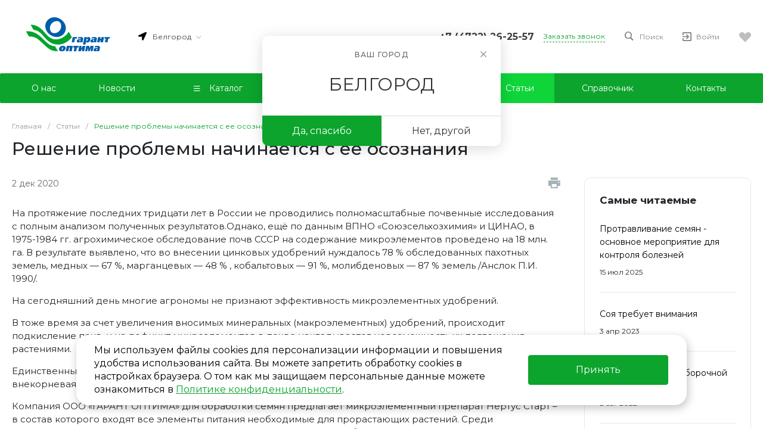

--- FILE ---
content_type: text/html; charset=UTF-8
request_url: https://garantoptima.ru/article/reshenie_problemy_nachinaetsya_s_ee_osoznaniya/
body_size: 230532
content:


<!DOCTYPE html><html lang="ru" prefix="og: http://ogp.me/ns#" ><head><title>Решение проблемы начинается с ее осознания – полезная статья</title><meta http-equiv="Content-Type" content="text/html; charset=UTF-8" /><meta name="keywords" content="Купить, Интернет-магазин" /><meta name="description" content="Решение проблемы начинается с ее осознания – полезная информация о сельскохозяйственных культурах. Защита растений, подготовка семян, технологии выращивания и многое другое читайте в разделе «Статьи». " /><script type="text/javascript" data-skip-moving="true">(function(w, d, n) {var cl = "bx-core";var ht = d.documentElement;var htc = ht ? ht.className : undefined;if (htc === undefined || htc.indexOf(cl) !== -1){return;}var ua = n.userAgent;if (/(iPad;)|(iPhone;)/i.test(ua)){cl += " bx-ios";}else if (/Windows/i.test(ua)){cl += ' bx-win';}else if (/Macintosh/i.test(ua)){cl += " bx-mac";}else if (/Linux/i.test(ua) && !/Android/i.test(ua)){cl += " bx-linux";}else if (/Android/i.test(ua)){cl += " bx-android";}cl += (/(ipad|iphone|android|mobile|touch)/i.test(ua) ? " bx-touch" : " bx-no-touch");cl += w.devicePixelRatio && w.devicePixelRatio >= 2? " bx-retina": " bx-no-retina";var ieVersion = -1;if (/AppleWebKit/.test(ua)){cl += " bx-chrome";}else if (/Opera/.test(ua)){cl += " bx-opera";}else if (/Firefox/.test(ua)){cl += " bx-firefox";}ht.className = htc ? htc + " " + cl : cl;})(window, document, navigator);</script><link href="/bitrix/js/ui/design-tokens/dist/ui.design-tokens.css?169359270524720" type="text/css" rel="stylesheet" /><link href="/bitrix/js/ui/fonts/opensans/ui.font.opensans.css?16935925722555" type="text/css" rel="stylesheet" /><link href="/bitrix/js/main/popup/dist/main.popup.bundle.css?169359278029861" type="text/css" rel="stylesheet" /><link href="https://fonts.googleapis.com/css?family=Montserrat:300,400,500,700&amp;subset=cyrillic" type="text/css" rel="stylesheet" /><link href="/local/templates/prom_s1/components/bitrix/news/news.1/style.css?16256023843843" type="text/css" rel="stylesheet" /><link href="/local/templates/prom_s1/components/intec.universe/main.news/template.7/style.css?16256023842502" type="text/css" rel="stylesheet" /><link href="/local/templates/prom_s1/components/bitrix/news.detail/news.default.1/style.css?16256023846686" type="text/css" rel="stylesheet" /><link href="/local/templates/prom_s1/css/bundle.css?1625602383615249" type="text/css" data-template-style="true" rel="stylesheet" /><link href="/local/templates/prom_s1/css/custom.css?175223721116369" type="text/css" data-template-style="true" rel="stylesheet" /><link href="/local/templates/prom_s1/components/intec.universe/sale.basket.small/notifications.1/style.css?16256023853565" type="text/css" data-template-style="true" rel="stylesheet" /><link href="/local/templates/prom_s1/components/intec.universe/widget/buttontop/style.css?1625602385445" type="text/css" data-template-style="true" rel="stylesheet" /><link href="/local/templates/prom_s1/components/intec.universe/sale.basket.small/panel.1/style.css?16256023853258" type="text/css" data-template-style="true" rel="stylesheet" /><link href="/local/templates/prom_s1/components/intec.universe/main.header/template.1/style.css?16175700001283" type="text/css" data-template-style="true" rel="stylesheet" /><link href="/local/templates/prom_s1/components/intec.universe/main.header/template.1/templates/desktop/template.10/style.css?161757000024834" type="text/css" data-template-style="true" rel="stylesheet" /><link href="/local/templates/prom_s1/components/intec.regionality/regions.select/template.1/style.css?16256023867656" type="text/css" data-template-style="true" rel="stylesheet" /><link href="/local/templates/prom_s1/components/bitrix/search.title/popup.1/style.css?16256023849207" type="text/css" data-template-style="true" rel="stylesheet" /><link href="/local/templates/prom_s1/components/intec.universe/main.header/template.1/bitrix/system.auth.form/panel.2/style.css?16175700002080" type="text/css" data-template-style="true" rel="stylesheet" /><link href="/local/templates/prom_s1/components/bitrix/menu/horizontal.1/style.css?162560238427991" type="text/css" data-template-style="true" rel="stylesheet" /><link href="/local/templates/prom_s1/components/intec.universe/main.header/template.1/templates/fixed/template.1/style.css?16175700002927" type="text/css" data-template-style="true" rel="stylesheet" /><link href="/local/templates/prom_s1/components/bitrix/menu/popup.3/style.css?162560238417734" type="text/css" data-template-style="true" rel="stylesheet" /><link href="/local/templates/prom_s1/components/bitrix/search.title/input.1/style.css?16256023842207" type="text/css" data-template-style="true" rel="stylesheet" /><link href="/local/templates/prom_s1/components/intec.universe/main.header/template.1/templates/mobile/template.2/style.css?17019579003545" type="text/css" data-template-style="true" rel="stylesheet" /><link href="/local/templates/prom_s1/components/bitrix/menu/mobile.2/style.css?17006908428666" type="text/css" data-template-style="true" rel="stylesheet" /><link href="/local/templates/prom_s1/components/bitrix/breadcrumb/.default/style.css?16256023833271" type="text/css" data-template-style="true" rel="stylesheet" /><link href="/local/templates/prom_s1/components/intec.universe/widget/web.form.2/style.css?16256023853844" type="text/css" data-template-style="true" rel="stylesheet" /><link href="/local/templates/prom_s1/components/intec.universe/main.footer/template.1/style.css?16256023852078" type="text/css" data-template-style="true" rel="stylesheet" /><link href="/local/templates/prom_s1/components/bitrix/catalog.products.viewed/tile.1/style.css?16973996778215" type="text/css" data-template-style="true" rel="stylesheet" /><link href="/local/templates/prom_s1/components/intec.universe/main.footer/template.1/templates/template.4/style.css?162560238510003" type="text/css" data-template-style="true" rel="stylesheet" /><link href="/local/templates/prom_s1/components/bitrix/menu/columns.1/style.css?16256023843635" type="text/css" data-template-style="true" rel="stylesheet" /><link href="/local/templates/prom_s1/css/bootstrap.min.css?1625602383144877" type="text/css" data-template-style="true" rel="stylesheet" /><link href="/local/templates/prom_s1/css/animate.min.css?162560238371750" type="text/css" data-template-style="true" rel="stylesheet" /><link href="/local/templates/prom_s1/css/owl.carousel.min.css?16256023833351" type="text/css" data-template-style="true" rel="stylesheet" /><link href="/local/templates/prom_s1/css/owl.theme.default.css?16256023831380" type="text/css" data-template-style="true" rel="stylesheet" /><link href="/local/templates/prom_s1/css/jquery.fancybox.css?16256023834939" type="text/css" data-template-style="true" rel="stylesheet" /><style>.intec-cl-text {
color: #0ca42d !important; }
.intec-cl-text-active:active {
color: #0ca42d !important; }
.intec-cl-text-active.active {
color: #0ca42d !important; }
.intec-cl-text-focus:focus {
color: #0ca42d !important; }
.intec-cl-text-hover:hover {
color: #0ca42d !important; }
.intec-cl-background {
background-color: #0ca42d !important;
fill: #0ca42d !important; }
.intec-cl-background-active:active {
background-color: #0ca42d !important;
fill: #0ca42d !important; }
.intec-cl-background-focus:focus {
background-color: #0ca42d !important;
fill: #0ca42d !important; }
.intec-cl-background-hover:hover {
background-color: #0ca42d !important;
fill: #0ca42d !important; }
.intec-cl-background-dark {
background-color: #097420 !important;
fill: #097420 !important; }
.intec-cl-background-dark-active:active {
background-color: #097420 !important;
fill: #097420 !important; }
.intec-cl-background-dark-focus:focus {
background-color: #097420 !important;
fill: #097420 !important; }
.intec-cl-background-dark-hover:hover {
background-color: #097420 !important;
fill: #097420 !important; }
.intec-cl-background-light {
background-color: #0fd43a !important;
fill: #0fd43a !important; }
.intec-cl-background-light-active:active {
background-color: #0fd43a !important;
fill: #0fd43a !important; }
.intec-cl-background-light-focus:focus {
background-color: #0fd43a !important;
fill: #0fd43a !important; }
.intec-cl-background-light-hover:hover {
background-color: #0fd43a !important;
fill: #0fd43a !important; }
.intec-cl-background-light-40 {
background-color: #86f69e !important;
fill: #86f69e !important; }
.intec-cl-background-light-40-active:active {
background-color: #86f69e !important;
fill: #86f69e !important; }
.intec-cl-background-light-40-focus:focus {
background-color: #86f69e !important;
fill: #86f69e !important; }
.intec-cl-background-light-40-hover:hover {
background-color: #86f69e !important;
fill: #86f69e !important; }
.intec-cl-border {
border-color: #0ca42d !important; }
.intec-cl-border-light {
border-color: #0fd43a !important; }
.intec-cl-border-active:active {
border-color: #0ca42d !important; }
.intec-cl-border-focus:focus {
border-color: #0ca42d !important; }
.intec-cl-border-hover:hover {
border-color: #0ca42d !important; }
.intec-cl-border-light-hover:hover {
border-color: #0fd43a !important; }
.intec-cl-text-light {
color: #0fd43a !important; }
.intec-cl-text-light-active:active {
color: #0fd43a !important; }
.intec-cl-text-light-focus:focus {
color: #0fd43a !important; }
.intec-cl-text-light-hover:hover {
color: #0fd43a !important; }
.intec-cl-text-dark {
color: #097420 !important; }
.intec-cl-text-dark-active:active {
color: #097420 !important; }
.intec-cl-text-dark-focus:focus {
color: #097420 !important; }
.intec-cl-text-dark-hover:hover {
color: #097420 !important; }
.intec-cl-background-light {
background-color: #0fd43a !important;
fill: #0fd43a !important; }
.intec-cl-background-light-active:active {
background-color: #0fd43a !important; }
.intec-cl-background-light-focus:focus {
background-color: #0fd43a !important; }
.intec-cl-background-light-hover:hover {
background-color: #0fd43a !important; }
.intec-cl-svg svg {
fill: #0ca42d !important;
stroke: #0ca42d !important; }
.intec-cl-svg-path-fill svg path {
fill: #0ca42d !important; }
.intec-cl-svg-path-fill-hover:hover svg path {
fill: #0ca42d !important; }
.intec-cl-svg-path-stroke svg path {
stroke: #0ca42d !important; }
.intec-cl-svg-path-stroke-hover:hover svg path {
stroke: #0ca42d !important; }
.intec-content {
max-width: 1384px; }
.intec-content .intec-content.intec-content-primary {
max-width: 1384px; }
html {
font-size: 15px;
font-family: "Montserrat", sans-serif; }
.intec-image-effect {
opacity: 1;
-webkit-transition: opacity 350ms ease-in-out;
-moz-transition: opacity 350ms ease-in-out;
-ms-transition: opacity 350ms ease-in-out;
-o-transition: opacity 350ms ease-in-out;
transition: opacity 350ms ease-in-out; }
.intec-image-effect:hover {
opacity: 0.5; }
.intec-ui.intec-ui-control-alert.intec-ui-scheme-current {
color: #0ca42d;
background-color: #ecfef0;
border-color: #d9fce1; }
.intec-ui.intec-ui-control-button.intec-ui-scheme-current {
border-color: #0ca42d;
background-color: #0ca42d;
color: #fff; }
.intec-ui.intec-ui-control-button.intec-ui-scheme-current.intec-ui-mod-transparent {
background-color: transparent;
color: #0ca42d; }
.intec-ui.intec-ui-control-button.intec-ui-scheme-current:hover, .intec-ui.intec-ui-control-button.intec-ui-scheme-current.intec-ui-state-hover, .intec-ui.intec-ui-control-button.intec-ui-scheme-current[data-ui-state="hover"] {
border-color: #0fd43a;
background-color: #0fd43a;
color: #fff; }
.intec-ui.intec-ui-control-button.intec-ui-scheme-current:focus, .intec-ui.intec-ui-control-button.intec-ui-scheme-current.intec-ui-state-focus, .intec-ui.intec-ui-control-button.intec-ui-scheme-current[data-ui-state="focus"] {
border-color: #0fd43a;
background-color: #0fd43a;
color: #fff; }
.intec-ui.intec-ui-control-button.intec-ui-scheme-current:active, .intec-ui.intec-ui-control-button.intec-ui-scheme-current.intec-ui-state-active, .intec-ui.intec-ui-control-button.intec-ui-scheme-current[data-ui-state="active"] {
border-color: #097420;
background-color: #097420;
color: #fff; }
.intec-ui.intec-ui-control-button.intec-ui-scheme-current:disabled, .intec-ui.intec-ui-control-button.intec-ui-scheme-current.intec-ui-state-disabled, .intec-ui.intec-ui-control-button.intec-ui-scheme-current[data-ui-state="disabled"] {
border-color: #054513;
background-color: #054513;
color: #fff; }
.intec-ui.intec-ui-control-button.intec-ui-scheme-current.intec-ui-mod-link {
color: #5f5f5f;
border-color: transparent;
background-color: transparent; }
.intec-ui.intec-ui-control-button.intec-ui-scheme-current.intec-ui-mod-link:hover, .intec-ui.intec-ui-control-button.intec-ui-scheme-current.intec-ui-mod-link.intec-ui-state-hover, .intec-ui.intec-ui-control-button.intec-ui-scheme-current.intec-ui-mod-link[data-ui-state="hover"] {
color: #0fd43a; }
.intec-ui.intec-ui-control-button.intec-ui-scheme-current.intec-ui-mod-link:focus, .intec-ui.intec-ui-control-button.intec-ui-scheme-current.intec-ui-mod-link.intec-ui-state-focus, .intec-ui.intec-ui-control-button.intec-ui-scheme-current.intec-ui-mod-link[data-ui-state="focus"] {
color: #0fd43a; }
.intec-ui.intec-ui-control-button.intec-ui-scheme-current.intec-ui-mod-link:active, .intec-ui.intec-ui-control-button.intec-ui-scheme-current.intec-ui-mod-link.intec-ui-state-active, .intec-ui.intec-ui-control-button.intec-ui-scheme-current.intec-ui-mod-link[data-ui-state="active"] {
color: #097420; }
.intec-ui.intec-ui-control-button.intec-ui-scheme-current.intec-ui-mod-link:disabled, .intec-ui.intec-ui-control-button.intec-ui-scheme-current.intec-ui-mod-link.intec-ui-state-disabled, .intec-ui.intec-ui-control-button.intec-ui-scheme-current.intec-ui-mod-link[data-ui-state="disabled"] {
color: #9f9f9f; }
.intec-ui.intec-ui-control-checkbox.intec-ui-scheme-current.intec-ui-scheme-current .intec-ui-part-selector:before, .intec-ui.intec-ui-control-radiobox.intec-ui-scheme-current.intec-ui-scheme-current .intec-ui-part-selector:before, .intec-ui.intec-ui-control-switch.intec-ui-scheme-current.intec-ui-scheme-current .intec-ui-part-selector:before {
background-color: #fff;
color: #fff; }
.intec-ui.intec-ui-control-checkbox.intec-ui-scheme-current.intec-ui-scheme-current input:checked + .intec-ui-part-selector, .intec-ui.intec-ui-control-radiobox.intec-ui-scheme-current.intec-ui-scheme-current input:checked + .intec-ui-part-selector, .intec-ui.intec-ui-control-switch.intec-ui-scheme-current.intec-ui-scheme-current input:checked + .intec-ui-part-selector, .intec-ui.intec-ui-control-checkbox.intec-ui-scheme-current.intec-ui-scheme-current.intec-ui-state-checked .intec-ui-part-selector, .intec-ui.intec-ui-control-radiobox.intec-ui-scheme-current.intec-ui-scheme-current.intec-ui-state-checked .intec-ui-part-selector, .intec-ui.intec-ui-control-switch.intec-ui-scheme-current.intec-ui-scheme-current.intec-ui-state-checked .intec-ui-part-selector, .intec-ui.intec-ui-control-checkbox.intec-ui-scheme-current.intec-ui-scheme-current[data-ui-state="checked"] .intec-ui-part-selector, .intec-ui.intec-ui-control-radiobox.intec-ui-scheme-current.intec-ui-scheme-current[data-ui-state="checked"] .intec-ui-part-selector, .intec-ui.intec-ui-control-switch.intec-ui-scheme-current.intec-ui-scheme-current[data-ui-state="checked"] .intec-ui-part-selector {
border-color: #0ca42d;
background-color: #0ca42d; }
.intec-ui.intec-ui-control-checkbox.intec-ui-scheme-current.intec-ui-scheme-current input:checked + .intec-ui-part-selector:before, .intec-ui.intec-ui-control-radiobox.intec-ui-scheme-current.intec-ui-scheme-current input:checked + .intec-ui-part-selector:before, .intec-ui.intec-ui-control-switch.intec-ui-scheme-current.intec-ui-scheme-current input:checked + .intec-ui-part-selector:before, .intec-ui.intec-ui-control-checkbox.intec-ui-scheme-current.intec-ui-scheme-current.intec-ui-state-checked .intec-ui-part-selector:before, .intec-ui.intec-ui-control-radiobox.intec-ui-scheme-current.intec-ui-scheme-current.intec-ui-state-checked .intec-ui-part-selector:before, .intec-ui.intec-ui-control-switch.intec-ui-scheme-current.intec-ui-scheme-current.intec-ui-state-checked .intec-ui-part-selector:before, .intec-ui.intec-ui-control-checkbox.intec-ui-scheme-current.intec-ui-scheme-current[data-ui-state="checked"] .intec-ui-part-selector:before, .intec-ui.intec-ui-control-radiobox.intec-ui-scheme-current.intec-ui-scheme-current[data-ui-state="checked"] .intec-ui-part-selector:before, .intec-ui.intec-ui-control-switch.intec-ui-scheme-current.intec-ui-scheme-current[data-ui-state="checked"] .intec-ui-part-selector:before {
background-color: #fff;
color: #fff; }
.intec-ui.intec-ui-control-checkbox.intec-ui-scheme-current.intec-ui-scheme-current:hover .intec-ui-part-selector, .intec-ui.intec-ui-control-radiobox.intec-ui-scheme-current.intec-ui-scheme-current:hover .intec-ui-part-selector, .intec-ui.intec-ui-control-switch.intec-ui-scheme-current.intec-ui-scheme-current:hover .intec-ui-part-selector, .intec-ui.intec-ui-control-checkbox.intec-ui-scheme-current.intec-ui-scheme-current.intec-ui-state-hover .intec-ui-part-selector, .intec-ui.intec-ui-control-radiobox.intec-ui-scheme-current.intec-ui-scheme-current.intec-ui-state-hover .intec-ui-part-selector, .intec-ui.intec-ui-control-switch.intec-ui-scheme-current.intec-ui-scheme-current.intec-ui-state-hover .intec-ui-part-selector, .intec-ui.intec-ui-control-checkbox.intec-ui-scheme-current.intec-ui-scheme-current[data-ui-state="hover"] .intec-ui-part-selector, .intec-ui.intec-ui-control-radiobox.intec-ui-scheme-current.intec-ui-scheme-current[data-ui-state="hover"] .intec-ui-part-selector, .intec-ui.intec-ui-control-switch.intec-ui-scheme-current.intec-ui-scheme-current[data-ui-state="hover"] .intec-ui-part-selector {
border-color: #0fd43a;
background-color: #0fd43a; }
.intec-ui.intec-ui-control-checkbox.intec-ui-scheme-current.intec-ui-scheme-current:hover .intec-ui-part-selector:before, .intec-ui.intec-ui-control-radiobox.intec-ui-scheme-current.intec-ui-scheme-current:hover .intec-ui-part-selector:before, .intec-ui.intec-ui-control-switch.intec-ui-scheme-current.intec-ui-scheme-current:hover .intec-ui-part-selector:before, .intec-ui.intec-ui-control-checkbox.intec-ui-scheme-current.intec-ui-scheme-current.intec-ui-state-hover .intec-ui-part-selector:before, .intec-ui.intec-ui-control-radiobox.intec-ui-scheme-current.intec-ui-scheme-current.intec-ui-state-hover .intec-ui-part-selector:before, .intec-ui.intec-ui-control-switch.intec-ui-scheme-current.intec-ui-scheme-current.intec-ui-state-hover .intec-ui-part-selector:before, .intec-ui.intec-ui-control-checkbox.intec-ui-scheme-current.intec-ui-scheme-current[data-ui-state="hover"] .intec-ui-part-selector:before, .intec-ui.intec-ui-control-radiobox.intec-ui-scheme-current.intec-ui-scheme-current[data-ui-state="hover"] .intec-ui-part-selector:before, .intec-ui.intec-ui-control-switch.intec-ui-scheme-current.intec-ui-scheme-current[data-ui-state="hover"] .intec-ui-part-selector:before {
background-color: #fff;
color: #fff; }
.intec-ui.intec-ui-control-checkbox.intec-ui-scheme-current.intec-ui-scheme-current input:focus + .intec-ui-part-selector, .intec-ui.intec-ui-control-radiobox.intec-ui-scheme-current.intec-ui-scheme-current input:focus + .intec-ui-part-selector, .intec-ui.intec-ui-control-switch.intec-ui-scheme-current.intec-ui-scheme-current input:focus + .intec-ui-part-selector, .intec-ui.intec-ui-control-checkbox.intec-ui-scheme-current.intec-ui-scheme-current.intec-ui-state-focus .intec-ui-part-selector, .intec-ui.intec-ui-control-radiobox.intec-ui-scheme-current.intec-ui-scheme-current.intec-ui-state-focus .intec-ui-part-selector, .intec-ui.intec-ui-control-switch.intec-ui-scheme-current.intec-ui-scheme-current.intec-ui-state-focus .intec-ui-part-selector, .intec-ui.intec-ui-control-checkbox.intec-ui-scheme-current.intec-ui-scheme-current[data-ui-state="focus"] .intec-ui-part-selector, .intec-ui.intec-ui-control-radiobox.intec-ui-scheme-current.intec-ui-scheme-current[data-ui-state="focus"] .intec-ui-part-selector, .intec-ui.intec-ui-control-switch.intec-ui-scheme-current.intec-ui-scheme-current[data-ui-state="focus"] .intec-ui-part-selector {
border-color: #0fd43a;
background-color: #0fd43a; }
.intec-ui.intec-ui-control-checkbox.intec-ui-scheme-current.intec-ui-scheme-current input:focus + .intec-ui-part-selector:before, .intec-ui.intec-ui-control-radiobox.intec-ui-scheme-current.intec-ui-scheme-current input:focus + .intec-ui-part-selector:before, .intec-ui.intec-ui-control-switch.intec-ui-scheme-current.intec-ui-scheme-current input:focus + .intec-ui-part-selector:before, .intec-ui.intec-ui-control-checkbox.intec-ui-scheme-current.intec-ui-scheme-current.intec-ui-state-focus .intec-ui-part-selector:before, .intec-ui.intec-ui-control-radiobox.intec-ui-scheme-current.intec-ui-scheme-current.intec-ui-state-focus .intec-ui-part-selector:before, .intec-ui.intec-ui-control-switch.intec-ui-scheme-current.intec-ui-scheme-current.intec-ui-state-focus .intec-ui-part-selector:before, .intec-ui.intec-ui-control-checkbox.intec-ui-scheme-current.intec-ui-scheme-current[data-ui-state="focus"] .intec-ui-part-selector:before, .intec-ui.intec-ui-control-radiobox.intec-ui-scheme-current.intec-ui-scheme-current[data-ui-state="focus"] .intec-ui-part-selector:before, .intec-ui.intec-ui-control-switch.intec-ui-scheme-current.intec-ui-scheme-current[data-ui-state="focus"] .intec-ui-part-selector:before {
background-color: #fff;
color: #fff; }
.intec-ui.intec-ui-control-checkbox.intec-ui-scheme-current.intec-ui-scheme-current:active .intec-ui-part-selector, .intec-ui.intec-ui-control-radiobox.intec-ui-scheme-current.intec-ui-scheme-current:active .intec-ui-part-selector, .intec-ui.intec-ui-control-switch.intec-ui-scheme-current.intec-ui-scheme-current:active .intec-ui-part-selector, .intec-ui.intec-ui-control-checkbox.intec-ui-scheme-current.intec-ui-scheme-current.intec-ui-state-active .intec-ui-part-selector, .intec-ui.intec-ui-control-radiobox.intec-ui-scheme-current.intec-ui-scheme-current.intec-ui-state-active .intec-ui-part-selector, .intec-ui.intec-ui-control-switch.intec-ui-scheme-current.intec-ui-scheme-current.intec-ui-state-active .intec-ui-part-selector, .intec-ui.intec-ui-control-checkbox.intec-ui-scheme-current.intec-ui-scheme-current[data-ui-state="active"] .intec-ui-part-selector, .intec-ui.intec-ui-control-radiobox.intec-ui-scheme-current.intec-ui-scheme-current[data-ui-state="active"] .intec-ui-part-selector, .intec-ui.intec-ui-control-switch.intec-ui-scheme-current.intec-ui-scheme-current[data-ui-state="active"] .intec-ui-part-selector {
border-color: #097420;
background-color: #097420; }
.intec-ui.intec-ui-control-checkbox.intec-ui-scheme-current.intec-ui-scheme-current:active .intec-ui-part-selector:before, .intec-ui.intec-ui-control-radiobox.intec-ui-scheme-current.intec-ui-scheme-current:active .intec-ui-part-selector:before, .intec-ui.intec-ui-control-switch.intec-ui-scheme-current.intec-ui-scheme-current:active .intec-ui-part-selector:before, .intec-ui.intec-ui-control-checkbox.intec-ui-scheme-current.intec-ui-scheme-current.intec-ui-state-active .intec-ui-part-selector:before, .intec-ui.intec-ui-control-radiobox.intec-ui-scheme-current.intec-ui-scheme-current.intec-ui-state-active .intec-ui-part-selector:before, .intec-ui.intec-ui-control-switch.intec-ui-scheme-current.intec-ui-scheme-current.intec-ui-state-active .intec-ui-part-selector:before, .intec-ui.intec-ui-control-checkbox.intec-ui-scheme-current.intec-ui-scheme-current[data-ui-state="active"] .intec-ui-part-selector:before, .intec-ui.intec-ui-control-radiobox.intec-ui-scheme-current.intec-ui-scheme-current[data-ui-state="active"] .intec-ui-part-selector:before, .intec-ui.intec-ui-control-switch.intec-ui-scheme-current.intec-ui-scheme-current[data-ui-state="active"] .intec-ui-part-selector:before {
background-color: #fff;
color: #fff; }
.intec-ui.intec-ui-control-numeric.intec-ui-scheme-current .intec-ui-part-increment:hover, .intec-ui.intec-ui-control-numeric.intec-ui-scheme-current .intec-ui-part-decrement:hover {
color: #0ca42d !important; }
.intec-ui.intec-ui-control-tabs.intec-ui-scheme-current .intec-ui-part-tab:hover, .intec-ui.intec-ui-control-tabs.intec-ui-scheme-current .intec-ui-part-tab[data-active="true"] {
border-color: #0ca42d; }
.intec-ui.intec-ui-control-tabs.intec-ui-view-1.intec-ui-scheme-current .intec-ui-part-tab[data-active="true"] {
color: #0ca42d; }
.intec-ui.intec-ui-control-tabs.intec-ui-view-1.intec-ui-scheme-current .intec-ui-part-tab[data-active="true"] *:after {
background-color: #0ca42d; }
.intec-ui.intec-ui-control-tabs.intec-ui-view-2.intec-ui-scheme-current .intec-ui-part-tab:hover, .intec-ui.intec-ui-control-tabs.intec-ui-view-2.intec-ui-scheme-current .intec-ui-part-tab[data-active="true"] {
background-color: #0ca42d; }
.intec-ui.intec-ui-control-tabs.intec-ui-view-2.intec-ui-scheme-current .intec-ui-part-tab[data-active="true"] {
-webkit-box-shadow: 0 6px 18px rgba(12, 164, 45, 0.42);
-moz-box-shadow: 0 6px 18px rgba(12, 164, 45, 0.42);
box-shadow: 0 6px 18px rgba(12, 164, 45, 0.42); }
.intec-ui-markup-text, [data-ui-markup="text"] {
font-size: 15px; }
a, [data-ui-markup="a"], .intec-ui-markup-a {
color: #0ca42d; }
a:hover, [data-ui-markup="a"]:hover, .intec-ui-markup-a:hover, a:focus, [data-ui-markup="a"]:focus, .intec-ui-markup-a:focus {
color: #0fd43a; }
a:hover.intec-ui-mod-dashed, [data-ui-markup="a"]:hover.intec-ui-mod-dashed, .intec-ui-markup-a:hover.intec-ui-mod-dashed, a:focus.intec-ui-mod-dashed, [data-ui-markup="a"]:focus.intec-ui-mod-dashed, .intec-ui-markup-a:focus.intec-ui-mod-dashed, a:hover.intec-ui-mod-dotted, [data-ui-markup="a"]:hover.intec-ui-mod-dotted, .intec-ui-markup-a:hover.intec-ui-mod-dotted, a:focus.intec-ui-mod-dotted, [data-ui-markup="a"]:focus.intec-ui-mod-dotted, .intec-ui-markup-a:focus.intec-ui-mod-dotted {
border-color: #0fd43a; }
a:active, [data-ui-markup="a"]:active, .intec-ui-markup-a:active {
color: #097420; }
a:active.intec-ui-mod-dashed, [data-ui-markup="a"]:active.intec-ui-mod-dashed, .intec-ui-markup-a:active.intec-ui-mod-dashed, a:active.intec-ui-mod-dotted, [data-ui-markup="a"]:active.intec-ui-mod-dotted, .intec-ui-markup-a:active.intec-ui-mod-dotted {
border-color: #097420; }
blockquote:before, [data-ui-markup="blockquote"]:before, .intec-ui-markup-blockquote:before {
background-color: #0ca42d; }
ul > li:before, [data-ui-markup="ul"] > [data-ui-markup="li"]:before, .intec-ui-markup-ul > .intec-ui-markup-li:before {
color: #0ca42d; }
ol > li:before, [data-ui-markup="ol"] > [data-ui-markup="li"]:before, .intec-ui-markup-ol > .intec-ui-markup-li:before {
color: #0ca42d; }</style><style>.ns-bitrix.c-menu.c-menu-horizontal-1 .menu-item.menu-item-default .menu-submenu .menu-submenu-item:hover > .menu-submenu-item-text, .ns-bitrix.c-menu.c-menu-horizontal-2 .menu-item .menu-submenu .menu-submenu-item:hover > .menu-submenu-item-text, .c-header.c-header-template-1 .widget-view.widget-view-desktop .widget-view-desktop-1 .widget-container-menu .ns-bitrix.c-menu.c-menu-horizontal-1 .menu-item:hover .menu-item-text-wrapper, .c-header.c-header-template-1 .widget-view.widget-view-desktop .widget-view-desktop-1 .widget-container-menu .ns-bitrix.c-menu.c-menu-horizontal-1 .menu-item.menu-item-active .menu-item-text-wrapper, .c-header.c-header-template-1 .widget-view.widget-view-desktop .widget-view-desktop-7 .widget-menu .ns-bitrix.c-menu.c-menu-horizontal-1 .menu-item:hover .menu-item-text-wrapper, .c-header.c-header-template-1 .widget-view.widget-view-desktop .widget-view-desktop-7 .widget-menu .ns-bitrix.c-menu.c-menu-horizontal-1 .menu-item.menu-item-active .menu-item-text-wrapper, .c-header.c-header-template-1 .widget-view.widget-view-desktop .widget-view-desktop-9 .widget-container-menu .ns-bitrix.c-menu.c-menu-horizontal-1 .menu-item:hover .menu-item-text-wrapper, .c-header.c-header-template-1 .widget-view.widget-view-desktop .widget-view-desktop-9 .widget-container-menu .ns-bitrix.c-menu.c-menu-horizontal-1 .menu-item.menu-item-active .menu-item-text-wrapper, .c-header.c-header-template-1 .widget-view.widget-view-fixed .widget-menu .ns-bitrix.c-menu.c-menu-horizontal-1 .menu-wrapper .menu-item:hover .menu-item-text-wrapper, .c-header.c-header-template-1 .widget-view.widget-view-fixed .widget-menu .ns-bitrix.c-menu.c-menu-horizontal-1 .menu-wrapper .menu-item.menu-item-active .menu-item-text-wrapper {
color: #0ca42d !important; }
.ns-bitrix.c-catalog-section.c-catalog-section-catalog-list-1 .catalog-section-item-purchase-button.catalog-section-item-purchase-button-add[data-basket-state="processing"], .ns-bitrix.c-catalog-section.c-catalog-section-catalog-text-1 .catalog-section-item-purchase-button.catalog-section-item-purchase-button-add[data-basket-state="processing"], .ns-bitrix.c-catalog-element.c-catalog-element-catalog-default-1 .catalog-element-property:before, .ns-bitrix.c-sale-order-ajax.c-sale-order-ajax-simple-1 .radio-inline:hover label:before, .ns-bitrix.c-sale-order-ajax.c-sale-order-ajax-simple-1 .radio-inline.radio-inline-checked label:before, .ns-bitrix.c-sale-order-ajax.c-sale-order-ajax-simple-1 .bx-sls .quick-location-tag, .ns-bitrix.c-sale-order-ajax.c-sale-order-ajax-simple-1 .bx-slst .quick-location-tag, .ns-bitrix.c-sale-order-ajax.c-sale-order-ajax-simple-1 .bx-soa-pp-item-container .bx-soa-pp-company:hover .bx-soa-pp-company-graf-container, .ns-bitrix.c-sale-order-ajax.c-sale-order-ajax-simple-1 .bx-soa-pp-item-container .bx-soa-pp-company.bx-selected .bx-soa-pp-company-graf-container, .ns-intec-universe.c-tags-list.c-tags-list-default .tags-list-item input[type=checkbox]:checked + .tags-list-item-button, .ns-intec-universe.c-tags-list.c-tags-list-default .tags-list-item-button:hover {
background: #0ca42d !important; }
.ns-bitrix.c-catalog-element.c-catalog-element-catalog-default-1 .catalog-element-gallery-preview[data-active=true], .ns-bitrix.c-catalog-element.c-catalog-element-catalog-default-1 .catalog-element-tab a:hover, .ns-bitrix.c-catalog-element.c-catalog-element-catalog-default-1 .catalog-element-tab a:focus, .ns-bitrix.c-catalog-element.c-catalog-element-catalog-default-1 .catalog-element-tab a:active, .ns-bitrix.c-catalog-element.c-catalog-element-catalog-default-1 .catalog-element-tab.active a, .ns-bitrix.c-catalog-element.c-catalog-element-catalog-default-2 .catalog-element-tab a:hover, .ns-bitrix.c-catalog-element.c-catalog-element-catalog-default-2 .catalog-element-tab a:focus, .ns-bitrix.c-catalog-element.c-catalog-element-catalog-default-2 .catalog-element-tab a:active, .ns-bitrix.c-catalog-element.c-catalog-element-catalog-default-2 .catalog-element-tab.active a, .ns-bitrix.c-sale-order-ajax.c-sale-order-ajax-simple-1 .radio-inline:hover label:before, .ns-bitrix.c-sale-order-ajax.c-sale-order-ajax-simple-1 .radio-inline.radio-inline-checked label:before, .ns-bitrix.c-sale-order-ajax.c-sale-order-ajax-simple-1 .bx-soa-pp-item-container .bx-soa-pp-company:hover .bx-soa-pp-company-graf-container, .ns-bitrix.c-sale-order-ajax.c-sale-order-ajax-simple-1 .bx-soa-pp-item-container .bx-soa-pp-company.bx-selected .bx-soa-pp-company-graf-container, .c-smart-filter.c-smart-filter-horizontal-2 [data-property-type=checkbox-picture] .smart-filter-property-value input:checked + .smart-filter-property-value-picture-wrap, .c-smart-filter.c-smart-filter-horizontal-2 [data-property-type=checkbox-text-picture] .smart-filter-property-value input:checked + .smart-filter-property-value-picture-wrap {
border-color: #0ca42d !important; }
.ns-bitrix.c-catalog-section.c-catalog-section-catalog-tile-1 .catalog-section-item-purchase-button.catalog-section-item-purchase-button-add[data-basket-state="processing"], .ns-bitrix.c-sale-order-ajax.c-sale-order-ajax-simple-1 .bx-sls .quick-location-tag:hover, .ns-bitrix.c-sale-order-ajax.c-sale-order-ajax-simple-1 .bx-slst .quick-location-tag:hover {
background: #0fd43a !important; }
/** Old **/
.sale-icons a.sale-icons-item:hover .sale-icons-icon, .sale-icons a.sale-icons-item.hover .sale-icons-icon, .sale-icons a.sale-icons-item:active .sale-icons-icon, .sale-icons a.sale-icons-item.active .sale-icons-icon, .intec-sections-tile > div:hover .intec-section-name, .menu.menu-horizontal .menu-item.menu-item-default .menu-submenu .menu-submenu-item:hover > .menu-submenu-item-text, .widget-catalog-categories .widget-catalog-categories-tabs .widget-catalog-categories-tab a:hover, .widget-catalog-categories .widget-catalog-categories-tabs .widget-catalog-categories-tab.active a, .c-widget.c-widget-products-1 .widget-tab:hover .widget-tab-text, .c-widget.c-widget-products-1 .widget-tab.active .widget-tab-text, .widget-catalog-categories .widget-catalog-categories-desktop .widget-catalog-categories-navigation .widget-catalog-categories-navigation-next:hover, .widget-catalog-categories .widget-catalog-categories-desktop .widget-catalog-categories-navigation .widget-catalog-categories-navigation-previous:hover, .widget-reviews .widget-reviews-view.widget-reviews-view-slider .widget-reviews-navigation .widget-reviews-navigation-next:hover, .widget-reviews .widget-reviews-view.widget-reviews-view-slider .widget-reviews-navigation .widget-reviews-navigation-previous:hover, .widget-news .widget-news-view.widget-news-view-extend .widget-news-navigation .widget-news-navigation-next:hover, .widget-news .widget-news-view.widget-news-view-extend .widget-news-navigation .widget-news-navigation-previous:hover, .footer-menu a.child-link.active, .bx-filter .bx-filter-popup-result a, .intec-sections-list .intec-section-name:hover, .intec-sections-list .intec-subsection:hover, .intec-sections-list .intec-subsection:hover span, .intec-catalog-section-tile .price-block .element-buys, .intec-catalog-section .element-properties li, .intec-item-detail .show-all-characteristics, .contacts .contacts-offices .contacts-office .contacts-information-section.contacts-contacts .contacts-email a:hover .active.widget-reviews .widget-reviews-mobile .widget-reviews-view.widget-reviews-view-blocks-2 .widget-reviews-item .widget-reviews-item-header .widget-reviews-item-name, .bx_compare .table_compare table tr td a, .news-list-filter .news-list-filter-button.news-list-filter-button-active, .news-list-filter .news-list-filter-button:hover, .bx_ordercart .bx_ordercart_order_table_container tbody td.control .delay-item:hover, .bx_ordercart .bx_ordercart_order_table_container tbody td.control .to-cart-item:hover, .bx-soa-editstep, .bx-soa-item-title a, .subscribe-block .email-block-subscribe .subscribe-info:before, .project .project-services .project-service .project-service-information .project-service-name, .widget-reviews .widget-reviews-mobile .widget-reviews-view.widget-reviews-view-blocks-2 .widget-reviews-item .widget-reviews-item-header .widget-reviews-item-name, .intec-certificates.desktop-template.template-tiles .intec-certificates_item:hover .intec-certificates_name, .intec-sections-tile-1 > div:hover .intec-section-name, .intec-certificates.desktop-template.template-tiles .intec-certificates_item:hover .intec-certificates_name, .header .header-desktop .header-content .header-content-menu .menu.menu-horizontal .menu-wrapper .menu-item:hover .menu-item-text .menu-item-text-wrapper, .header .header-desktop .header-content .header-content-menu .menu.menu-horizontal .menu-wrapper .menu-item.menu-item-active .menu-item-text .menu-item-text-wrapper, .intec-item-detail .item-bind-items .item-bind-items-list .owl-nav .owl-prev:hover, .intec-item-detail .item-bind-items .item-bind-items-list .owl-nav .owl-next:hover, .bx-filter .bx-filter-popup-result a, .intec-panel-sort .sort-value.sort-state-active a, .header.with-banner .header-desktop .header-static .header-content .header-content-phone .header-content-phone-call .header-content-phone-call-wrapper:hover, .header.with-banner[data-banner-color=black] .header-desktop .header-info .header-info-button:hover .header-info-button-text, .header.with-banner[data-banner-color=black] .header-desktop .header-static .header-content .header-info-button:hover .header-info-button-text, .header.with-banner[data-banner-color=black] .header-static .intec-search-icon:hover, .header.with-banner[data-banner-color=white] .header-desktop .header-info .header-info-social:hover, .header.with-banner .header-desktop .header-static .menu.menu-horizontal .menu-item:hover .menu-item-text:hover, .header.with-banner .header-desktop .header-static .menu.menu-horizontal .menu-item.menu-item-active .menu-item-text, .header .header-desktop .header-static .header-info .header-info-button .header-info-button-icon, .header .header-desktop .header-static .header-content .header-info-button .header-info-button-icon, .c-rate.c-rate-template-1 .owl-carousel .owl-nav .owl-next:hover, .c-rate.c-rate-template-1 .owl-carousel .owl-nav .owl-prev:hover, .c-certificates.c-certificates-template-1 .widget-element:hover .widget-element-name, .c-header.c-header-template-1[data-transparent = 'false'] .widget-view.widget-view-desktop .widget-panel .ns-bitrix.c-search-title.c-search-title-popup-1 .search-title-button:hover .search-title-button-icon, .c-header.c-header-template-1[data-transparent = 'false'] .widget-view.widget-view-desktop .widget-panel .ns-bitrix.c-search-title.c-search-title-popup-1 .search-title-button:hover .search-title-button-text, .c-header.c-header-template-1[data-transparent = 'false'] .widget-view.widget-view-desktop .widget-panel .widget-panel-button:hover .widget-panel-button-icon, .c-header.c-header-template-1[data-transparent = 'false'] .widget-view.widget-view-desktop .widget-panel .widget-panel-button:hover .widget-panel-button-text {
color: #0ca42d !important; }
.ns-bitrix.c-catalog-element.c-catalog-element-catalog-default-1 .catalog-element-gallery-picture[data-active=true], .widget-catalog-categories .widget-catalog-categories-tabs .widget-catalog-categories-tab a:hover, .widget-catalog-categories .widget-catalog-categories-tabs .widget-catalog-categories-tab.active a, .widget-catalog-categories .widget-catalog-categories-dots .owl-dot.active, .c-widget.c-widget-products-1 .widget-tab:hover .widget-tab-text, .c-widget.c-widget-products-1 .widget-tab.active .widget-tab-text, .c-widget.c-widget-products-1 .owl-dots .owl-dot.active, .c-widget.c-widget-products-2 .owl-dots .owl-dot.active, .c-rate.c-rate-template-1 .owl-carousel .owl-dot.active, .news-list-slider .slider-dots .owl-dot .slider-dot:hover, .news-list-slider .slider-dots .owl-dot.active .slider-dot, .intec-item-detail .slider-item.active, .bx_compare .bx_sort_container .sortbutton.current, .bx_compare .bx_sort_container .sortbutton:hover, .bx_ordercart .bx_sort_container a.current, .bx-soa-section.bx-selected, .bx-soa-pp-company.bx-selected .bx-soa-pp-company-graf-container, .news-list-slider-cb .slider-dots .owl-dot .slider-dot:hover, .news-list-slider-cb .slider-dots .owl-dot.active .slider-dot, .ns-bitrix.c-catalog-section.c-catalog-section-catalog-tile-2 .catalog-section-item-offers-property-extended-value[data-state=selected] .catalog-section-item-offers-property-extended-value-image {
border-color: #0ca42d !important; }
.arrow-right {
border-right: 25px solid #0ca42d !important; }
.sale-icons a.sale-icons-item:hover .sale-icons-count, .sale-icons a.sale-icons-item.hover .sale-icons-count, .sale-icons a.sale-icons-item:active .sale-icons-count, .sale-icons a.sale-icons-item.active .sale-icons-count, .widget-catalog-categories .widget-catalog-categories-dots .owl-dot.active, .c-widget.c-widget-products-1 .owl-dots .owl-dot.active, .c-widget.c-widget-products-2 .owl-dots .owl-dot.active, .c-rate.c-rate-template-1 .owl-carousel .owl-dot.active, .intec-news-sections.template-chess .intec-news-sections_item:hover .intec-news-sections_name, .intec-news-sections.template-puzzle .intec-news-sections_item:hover .intec-news-sections_name, .intec-news-sections.template-tiles .intec-news-sections_item:hover .intec-news-sections_name, input[type=checkbox]:checked + span, .ask-question-container .ask-question-title:after {
background-color: #097420; }
.intec-catalog-section-tile .price-block .element-buys.active, .intec-catalog-section-tile .price-block .element-buys.added, .share-products-block .products-element .price-block .price .element-buy.active, .news-list-slider .slider-dots .owl-dot.active .slider-dot, .bx-filter .body-filter .bx-filter-parameters-box .bx-filter-popup-result, .news-list-slider .slider-dots .owl-dot .slider-dot:hover, .intec-item-detail .properties-list > li:before, .news-list-slider:hover .slider-wrapper .owl-nav .owl-prev:hover, .news-list-slider:hover .slider-wrapper .owl-nav .owl-next:hover, .widget-reviews .widget-reviews-view.widget-reviews-view-slider .widget-reviews-dots .owl-dot.active, .widget-news .widget-news-view.widget-news-view-extend .widget-news-dots .owl-dot.active, .owl-carusel-gallery.owl-theme .owl-dots .owl-dot.active span, .owl-carusel-gallery.owl-theme .owl-dots .owl-dot:hover span, .carusel-products.owl-theme .owl-dots .owl-dot.active span, .carusel-products.owl-theme .owl-dots .owl-dot:hover span, .widget-flying-basket .flying-basket-mobile-buttons-wrap .flying-basket_button_count, .bx_forgotpassword_page .description:before, .bx_registration_page .registration-info:before, .news-list-slider-cb:hover .slider-wrapper .owl-nav .owl-prev:hover, .news-list-slider-cb:hover .slider-wrapper .owl-nav .owl-next:hover, .news-list-slider-cb .slider-dots .owl-dot .slider-dot:hover, .news-list-slider-cb .slider-dots .owl-dot.active .slider-dot, .subscribe-block .checkbox input[type=checkbox]:checked + label:after, .news-list.news-list-blocks-2 .news-list-item.news-list-item-first .news-list-item-wrapper:hover .news-list-name-wrapper, .binded-products .owl-dots .owl-dot.active, .binded-products .owl-dots .owl-dot:hover, .loading-container.active, .c-categories.c-categories-template-3 .widget-element:hover .widget-element-name-wrapper, .c-smart-filter.c-smart-filter-horizontal-1 [data-property-type='checkbox'] input[type=checkbox]:checked + span, .c-smart-filter.c-smart-filter-vertical-1 [data-property-type=checkbox][data-property-view=default] .smart-filter-property-value input:checked + .smart-filter-property-value-text, .c-smart-filter.c-smart-filter-vertical-1 [data-property-type=checkbox][data-property-view=block] .smart-filter-property-value input:checked + .smart-filter-property-value-text, .c-smart-filter.c-smart-filter-vertical-1 [data-property-type=checkbox][data-property-view=tile] .smart-filter-property-value input:checked + .smart-filter-property-value-text, .c-smart-filter.c-smart-filter-horizontal-1 [data-property-type=checkbox] .smart-filter-property-value input:checked + .smart-filter-property-value-text, .c-smart-filter.c-smart-filter-vertical-1 [data-property-type=checkbox-text-picture] input:checked + .smart-filter-property-value-text-picture, .ns-intec-universe.basket-lite.basket-lite-template-1 .basket-lite-mobile-button-count {
background-color: #0ca42d !important; }
.contacts .contacts-offices .contacts-office .contacts-information-section.contacts-contacts .contacts-email a, .widget-reviews .widget-reviews-view.widget-reviews-view-slider .widget-reviews-dots .owl-dot.active, .widget-news .widget-news-view.widget-news-view-extend .widget-news-dots .owl-dot.active, .project .project-services .project-service .project-service-information .project-service-name, .checkbox input[type=checkbox]:checked + label:after, .intec-item-detail .sku-property-value:hover, .intec-item-detail .sku-property-value.active, .news-list-slider-cb .slider-dots .owl-dot .slider-dot:hover, .news-list-slider-cb .slider-dots .owl-dot.active .slider-dot, .binded-products .owl-dots .owl-dot.active, .binded-products .owl-dots .owl-dot:hover, .c-smart-filter.c-smart-filter-horizontal-1 [data-property-type=checkbox] .smart-filter-property-value input:checked + .smart-filter-property-value-text {
border-color: #0ca42d !important; }
.widget-articles-content .widget-articles .element-big:hover .element-wrapper .header span {
background-color: #0ca42d !important; }
.c-services.c-services-template-3 .widget-element-text-wrapper, .c-advantages.c-advantages-template-4 .widget-element-name:hover .widget-element-name-wrap, .c-services.c-services-template-5 .widget-element .widget-element-name-text {
-webkit-box-shadow: -5px 0 0 5px #0ca42d, 5px 0 0 5px #0ca42d !important;
-moz-box-shadow: -5px 0 0 5px #0ca42d, 5px 0 0 5px #0ca42d !important;
box-shadow: -5px 0 0 5px #0ca42d, 5px 0 0 5px #0ca42d !important; }
.c-advantages.c-advantages-template-4 .widget-element-name:hover .widget-element-name-wrap, .c-categories.c-categories-template-6 .widget-element:hover .widget-element-name {
background: #0ca42d !important; }
.c-categories.c-categories-template-8 .widget-element:hover .widget-element-name {
background: #0ca42d !important; }
.c-shares.c-shares-template-3 .widget-element .widget-element-name-wrapper-2 {
-webkit-box-shadow: -5px 0 0 5px #0ca42d, 5px 0 0 5px #0ca42d !important;
-moz-box-shadow: -5px 0 0 5px #0ca42d, 5px 0 0 5px #0ca42d !important;
box-shadow: -5px 0 0 5px #0ca42d, 5px 0 0 5px #0ca42d !important;
background: #0ca42d !important; }
.c-advantages.c-advantages-template-11 .widget-item:hover .widget-item-counter {
color: #0ca42d !important; }
.widget.c-advantages.c-advantages-template-32 .circles-valueStroke {
stroke: #0ca42d !important; }
.widget.c-stages.c-stages-template-5 .widget-item-wrap:hover .widget-item-name-count {
background: #0ca42d !important; }
.ns-bitrix.c-sale-order-ajax.c-sale-order-ajax-simple-1 .bx-pagination li.bx-active a span {
background: #0ca42d !important;
color: #fff; }
.ns-bitrix.c-catalog-element.c-catalog-element-catalog-default-5 [data-role="measures.select.value"].active span, .ns-bitrix.c-catalog-element.c-catalog-element-catalog-default-5 [data-role="measures.select.value"]:hover span {
background: #86f69e; }</style><meta name="viewport" content="initial-scale=1.0, width=device-width"><meta name="cmsmagazine" content="79468b886bf88b23144291bf1d99aa1c" /><link rel="shortcut icon" href="/favicon.ico" type="image/x-icon"><link rel="apple-touch-icon" href="/favicon.png"><meta property="og:title" content="Решение проблемы начинается с ее осознания"/><meta property="og:description" content="Решение проблемы начинается с ее осознания – полезная информация о сельскохозяйственных культурах. Защита растений, подготовка семян, технологии выращивания и многое другое читайте в разделе «Статьи». "/><meta property="og:image" content="https://garantoptima.ru/include/logotype.png"><meta property="og:type" content="website"/><meta property="og:url" content= "https://garantoptima.ru/article/reshenie_problemy_nachinaetsya_s_ee_osoznaniya/" /><meta property="og:site_name" content="Компания «ГАРАНТ ОПТИМА» специализируется на поставке на российский рынок высокоэффективных химических средств защиты растений, гибридных семян подсолнечника и кукурузы, а также жидких удобрений и стимулятора роста для обработки семян и вегетирующих растений сельскохозяйственных культур."/></head><body class="public intec-adaptive no-admin"><div class="intec-template" data-background-show="false" data-editor="false" data-flat="top"><div class="intec-template-layout intec-content-wrap" data-name="wide"><div class="intec-template-layout-header"><div class="intec-template-layout-header-wrapper"><div id="i-0-intec-universe-sale-basket-small-notifications-1-gnX3eXWfGbDz" class="ns-intec-universe c-sale-basket-small c-sale-basket-small-notifications-1"><div class="sale-basket-small-content"><div class="sale-basket-small-products" data-role="container"></div></div></div><div class="widget c-widget c-widget-buttontop" id="i-1-intec-universe-widget-buttontop-d1lqBc7LJePo"><div class="widget-button intec-cl-background intec-cl-background-light-hover" data-role="button"></div></div><style>.c-widget-buttontop .widget-button {
border-radius:10px;
}</style><div style="background-color: #f8f9fb;"><div id="i-3-intec-universe-main-header-template-1-dZcvT5yLZEp0" class="widget c-header c-header-template-1" data-transparent="false"><div class="widget-content"><div class="widget-view widget-view-desktop"><div class="widget-view-desktop-10"><div class="intec-content intec-content-primary intec-content-visible"><div class="intec-content-wrapper"><div class="widget-container"><div class="intec-grid intec-grid-a-v-center intec-grid-i-h-16"><div class="widget-logotype-container intec-grid-item-auto"><a class="widget-logotype" href="/"><svg xmlns:dc="http://purl.org/dc/elements/1.1/" xmlns:cc="http://creativecommons.org/ns#" 
xmlns:rdf="http://www.w3.org/1999/02/22-rdf-syntax-ns#" xmlns:svg="http://www.w3.org/2000/svg" 
xmlns="http://www.w3.org/2000/svg" viewBox="100 120 200 50" id="svg2" height="69" width="180" version="1.1"><metadata id="metadata20"><rdf:RDF><cc:Work rdf:about=""><dc:format>image/svg+xml</dc:format><dc:type rdf:resource="http://purl.org/dc/dcmitype/StillImage"/></cc:Work></rdf:RDF></metadata><defs id="defs18"/><g id="g4"><path id="path6" style="fill:#005da9 !important;fill-rule:evenodd" d="m 195.0041,165.4617 c -4.7821,0 -7.1825,3.1261 -7.1825,6.1964 0,1.3026 0.5953,4.0039 5.2474,4.0039 4.4659,0 7.1267,-2.9059 7.1267,-6.0507 0,-2.0655 -1.3397,-4.1496 -5.1916,-4.1496 z m -0.5211,2.7911 c 0.6886,0 0.7257,0.6515 0.7257,0.9306 0,0.8187 -0.2604,1.898 -0.5024,2.5679 -0.1674,0.4837 -0.4837,1.1164 -1.2094,1.1164 -0.2978,0 -0.6886,-0.1674 -0.6886,-0.9118 0,-0.7816 0.335,-2.3259 0.6328,-2.9215 0.1303,-0.2605 0.4279,-0.7816 1.0419,-0.7816 z m 7.9272,-2.5678 -1.9912,9.7506 4.6892,0 1.4143,-6.9595 1.6747,0 -1.4143,6.9595 4.6894,0 1.991,-9.7506 -11.0531,0 z m 12.1696,0 -0.5769,2.7911 2.6052,0 -1.4143,6.9595 4.6892,0 1.4143,-6.9595 2.605,0 0.5769,-2.7911 -9.8994,0 z m 17.566,0 -3.1077,4.559 -0.093,0 0.9304,-4.559 -4.2798,0 -1.9912,9.7506 4.6334,0 3.0703,-4.5591 0.0932,0 -0.9306,4.5591 4.28,0 1.991,-9.7506 -4.596,0 z m 12.0392,0 -5.5824,0 -1.9912,9.7506 3.7218,0 1.2465,-6.1034 0.1117,0 0.5024,6.1034 2.5307,0 2.9961,-6.1034 0.1116,0 -1.2468,6.1034 3.7215,0 1.9912,-9.7506 -5.5824,0 -2.0841,4.2241 -0.1117,0 -0.3349,-4.2241 z m 14.2724,9.7506 4.2797,0 1.2655,-6.2151 c 0.0558,-0.2791 0.093,-0.5395 0.093,-0.8002 0,-1.1349 -0.6328,-2.9586 -4.7079,-2.9586 -0.4094,0 -2.3446,0 -4.6892,0.5956 l -0.5211,2.5492 c 1.0794,-0.4279 2.6237,-0.7629 3.6286,-0.7629 1.5817,0 1.9725,0.5024 1.9725,0.9862 0,0.0745 0,0.1303 -0.0187,0.2046 l -0.0558,0.2978 -0.6884,0 c -2.5307,0 -4.0938,0.1861 -5.3964,1.0978 -1.2466,0.8747 -1.5444,1.954 -1.5444,2.8285 0,2.3663 2.4191,2.4035 2.9587,2.4035 1.4327,0 2.605,-0.3194 3.5914,-1.4174 l 0.0742,0 -0.2417,1.191 z m 0.8558,-4.2426 -0.1116,0.5396 c -0.2233,1.0793 -0.8374,1.5259 -1.6189,1.5259 -0.4651,0 -0.9117,-0.2046 -0.9117,-0.7257 0,-0.3723 0.186,-0.8189 0.7257,-1.098 0.5209,-0.2605 1.0791,-0.2418 1.6747,-0.2418 l 0.2418,0 z"/><path id="path8" style="fill:#005da9 !important;fill-rule:evenodd" d="m 179.1078,112.1793 c 5.8167,0 11.2849,2.5595 15.4221,6.6971 3.6803,3.6802 5.9571,8.4967 5.9571,13.576 0,4.5844 -1.8345,8.7113 -4.7994,11.6761 -3.0421,3.0421 -7.3312,4.9246 -12.1443,4.9246 -5.8167,0 -11.2849,-2.5599 -15.4221,-6.6971 -3.6802,-3.6801 -5.9571,-8.4967 -5.9571,-13.576 0,-4.5844 1.8342,-8.7111 4.7994,-11.6761 3.0424,-3.0426 7.3313,-4.9246 12.1443,-4.9246 z m 9.9921,9.1981 c -1.2317,-1.2319 -3.182,-1.9943 -5.5566,-1.9943 -3.3784,0 -6.5074,1.4396 -8.8343,3.7667 -2.4045,2.4043 -3.8919,5.6955 -3.8919,9.3026 0,3.1123 1.0449,5.7136 2.7341,7.4026 1.2319,1.2319 3.1821,1.9942 5.5566,1.9942 3.3785,0 6.5075,-1.4398 8.8344,-3.7667 2.4042,-2.4042 3.8919,-5.6954 3.8919,-9.3025 0,-3.1122 -1.0452,-5.7136 -2.7342,-7.4026 z"/><path id="path10" style="fill:#00a32c !important;fill-rule:evenodd" d="m 211.6756,149.2641 c -2.4589,3.5709 -5.8566,6.7645 -9.7698,9.1774 -4.6837,2.8884 -10.1491,4.6738 -15.6829,4.6738 -13.4553,0 -20.5438,-7.9739 -27.629,-15.9444 -4.8054,-5.4056 -9.6091,-10.8095 -18.1906,-11.462 l -5.5876,-9.6779 c 13.2627,0.1006 20.2974,8.0113 27.3329,15.9259 5.1296,5.7707 10.2619,11.544 19.9939,11.544 4.7367,0 9.4973,-1.5793 13.6399,-4.134 4.2632,-2.6289 7.8285,-6.2777 10.0091,-10.2946 l 5.8841,10.1918 z"/><path id="path12" style="fill:#00a32c !important;fill-rule:evenodd" d="m 185.7647,175.6451 c -12.7292,0.4318 -20.6238,-7.2619 -28.6811,-15.1161 -6.7349,-6.565 -13.617,-13.2724 -25.2518,-12.4741 l -5.4875,-9.5047 c 15.5627,-1.5783 24.5684,7.1979 33.3758,15.7833 5.9329,5.7832 11.7517,11.4545 20.4901,11.691 l 5.5545,9.6206 z"/><path id="path14" style="fill:#005da9 !important;fill-rule:evenodd" d="m 220.9151,152.055 0.5769,-2.7911 -8.1131,0 -1.9912,9.7506 4.6892,0 1.4143,-6.9595 3.4239,0 z m 6.3081,6.9595 4.2797,0 1.2655,-6.2151 c 0.0558,-0.2791 0.093,-0.5395 0.093,-0.8002 0,-1.1349 -0.6328,-2.9586 -4.7079,-2.9586 -0.4095,0 -2.3446,0 -4.6892,0.5956 l -0.5211,2.5492 c 1.0793,-0.4279 2.6237,-0.7629 3.6285,-0.7629 1.5818,0 1.9726,0.5024 1.9726,0.9862 0,0.0745 0,0.1303 -0.0187,0.2046 l -0.0558,0.2978 -0.6884,0 c -2.5307,0 -4.0938,0.1861 -5.3964,1.0978 -1.2466,0.8747 -1.5444,1.954 -1.5444,2.8285 0,2.3663 2.4191,2.4035 2.9586,2.4035 1.4328,0 2.6051,-0.3194 3.5914,-1.4174 l 0.0743,0 -0.2417,1.191 z m 0.8558,-4.2426 -0.1117,0.5396 c -0.2233,1.0793 -0.8373,1.5259 -1.6188,1.5259 -0.4651,0 -0.9117,-0.2046 -0.9117,-0.7257 0,-0.3723 0.1859,-0.8189 0.7257,-1.098 0.5209,-0.2605 1.0791,-0.2418 1.6747,-0.2418 l 0.2418,0 z m 11.4627,-5.508 -4.3542,0 -2.8286,13.8288 4.6892,0 1.098,-5.325 c 0.6141,1.3057 1.898,1.4732 2.6796,1.4732 3.0331,0 5.4149,-2.5523 5.4149,-6.4973 0,-3.5169 -2.5308,-3.703 -3.3681,-3.703 -1.4143,0 -2.6982,0.5769 -3.5914,1.8795 l -0.0743,0 0.3349,-1.6562 z m 0.7629,2.9401 c 0.242,0 0.8745,0.0743 0.8745,1.0791 0,0.5583 -0.1675,1.4143 -0.4092,1.9725 -0.3723,0.8561 -0.8932,1.0794 -1.3027,1.0794 -0.3349,0 -0.856,-0.1675 -0.856,-1.0794 0,-0.5953 0.149,-1.3769 0.4094,-1.9725 0.3537,-0.8186 0.8374,-1.0791 1.284,-1.0791 z m 12.4115,6.8105 4.2798,0 1.2654,-6.2151 c 0.0559,-0.2791 0.093,-0.5395 0.093,-0.8002 0,-1.1349 -0.6327,-2.9586 -4.7079,-2.9586 -0.4094,0 -2.3446,0 -4.6891,0.5956 l -0.5211,2.5492 c 1.0793,-0.4279 2.6237,-0.7629 3.6285,-0.7629 1.5817,0 1.9725,0.5024 1.9725,0.9862 0,0.0745 0,0.1303 -0.0187,0.2046 l -0.0558,0.2978 -0.6883,0 c -2.5308,0 -4.0939,0.1861 -5.3965,1.0978 -1.2466,0.8747 -1.5444,1.954 -1.5444,2.8285 0,2.3663 2.4191,2.4035 2.9587,2.4035 1.4327,0 2.605,-0.3194 3.5914,-1.4174 l 0.0743,0 -0.2418,1.191 z m 0.8558,-4.2426 -0.1116,0.5396 c -0.2233,1.0793 -0.8374,1.5259 -1.6189,1.5259 -0.465,0 -0.9116,-0.2046 -0.9116,-0.7257 0,-0.3723 0.1859,-0.8189 0.7257,-1.098 0.5208,-0.2605 1.0791,-0.2418 1.6747,-0.2418 l 0.2417,0 z m 7.1085,-5.508 -1.9911,9.7506 4.6891,0 0.7257,-3.5914 1.6748,0 -0.7258,3.5914 4.6895,0 1.9909,-9.7506 -4.6892,0 -0.6885,3.368 -1.6747,0 0.6885,-3.368 -4.6892,0 z m 12.1696,0 -0.5769,2.7911 2.6052,0 -1.4142,6.9595 4.6891,0 1.4143,-6.9595 2.605,0 0.577,-2.7911 -9.8995,0 z"/></g></svg></a></div><div class="widget-region-container intec-grid-item-auto"><div class="widget-region"><div class="widget-region-component"><span><i class="fa fa-location-arrow icon-city"></i></span><div id="i-4-intec-regionality-regions-select-template-1-b7WAH1g6DqWX" class="ns-intec-regionality c-regions-select c-regions-select-template-1"><div class="regions-select-region intec-grid intec-grid-nowrap intec-grid-a-v-center intec-grid-i-h-1 intec-cl-text-light-hover" data-role="select"><span class="regions-select-region-text intec-grid-item-auto">Белгород </span><span class="regions-select-region-icon intec-grid-item-auto"><i class="far fa-chevron-down"></i></span></div><div class="regions-select-dialog" data-role="dialog"><div class="regions-select-dialog-window"><div class="regions-select-dialog-window-content"><div class="regions-select-dialog-search"><i class="regions-select-dialog-search-icon regions-select-dialog-search-icon-enter intec-cl-svg-path-stroke-hover" data-role="search.button.enter"><svg width="16" height="16" viewBox="0 0 16 16" fill="none" xmlns="http://www.w3.org/2000/svg"><path d="M11.7138 2.8382C14.1647 5.28913 14.1647 9.26287 11.7138 11.7138C9.26287 14.1647 5.28913 14.1647 2.8382 11.7138C0.387267 9.26287 0.387267 5.28913 2.8382 2.8382C5.28913 0.387267 9.26287 0.387267 11.7138 2.8382" stroke="#B0B0B0" stroke-width="1.2" stroke-linecap="round" stroke-linejoin="round"/><path d="M15 15L11.71 11.71" stroke="#B0B0B0" stroke-width="1.2" stroke-linecap="round" stroke-linejoin="round"/></svg></i><i class="regions-select-dialog-search-icon regions-select-dialog-search-icon-clear intec-cl-svg-path-stroke-hover" data-role="search.button.clear"><svg width="10" height="10" viewBox="0 0 10 10" fill="none" xmlns="http://www.w3.org/2000/svg"><path d="M1 1L9 9" stroke="#808080" stroke-width="1.2" stroke-linecap="round" stroke-linejoin="round"/><path d="M9 1L1 9" stroke="#808080" stroke-width="1.2" stroke-linecap="round" stroke-linejoin="round"/></svg></i><input type="text" class="regions-select-dialog-search-input intec-ui intec-ui-control-input intec-ui-mod-block intec-ui-size-2" placeholder="Введите название города" data-role="dialog.search"><div class="regions-select-dialog-search-result" data-role="search.result"><div class="regions-select-dialog-search-result-regions scrollbar-inner" data-role="search.result.regions"><div class="regions-select-dialog-search-result-region" data-id="4" data-role="search.result.region"><div class="regions-select-dialog-region-search-result-selector intec-cl-text-hover" data-role="search.result.region.selector">Белгород</div></div><div class="regions-select-dialog-search-result-region" data-id="1" data-role="search.result.region"><div class="regions-select-dialog-region-search-result-selector intec-cl-text-hover" data-role="search.result.region.selector">Барнаул</div></div><div class="regions-select-dialog-search-result-region" data-id="2" data-role="search.result.region"><div class="regions-select-dialog-region-search-result-selector intec-cl-text-hover" data-role="search.result.region.selector">Воронеж</div></div><div class="regions-select-dialog-search-result-region" data-id="17" data-role="search.result.region"><div class="regions-select-dialog-region-search-result-selector intec-cl-text-hover" data-role="search.result.region.selector">Казань</div></div><div class="regions-select-dialog-search-result-region" data-id="15" data-role="search.result.region"><div class="regions-select-dialog-region-search-result-selector intec-cl-text-hover" data-role="search.result.region.selector">Краснодар</div></div><div class="regions-select-dialog-search-result-region" data-id="16" data-role="search.result.region"><div class="regions-select-dialog-region-search-result-selector intec-cl-text-hover" data-role="search.result.region.selector">Курган</div></div><div class="regions-select-dialog-search-result-region" data-id="6" data-role="search.result.region"><div class="regions-select-dialog-region-search-result-selector intec-cl-text-hover" data-role="search.result.region.selector">Курск</div></div><div class="regions-select-dialog-search-result-region" data-id="7" data-role="search.result.region"><div class="regions-select-dialog-region-search-result-selector intec-cl-text-hover" data-role="search.result.region.selector">Омск</div></div><div class="regions-select-dialog-search-result-region" data-id="8" data-role="search.result.region"><div class="regions-select-dialog-region-search-result-selector intec-cl-text-hover" data-role="search.result.region.selector">Орел</div></div><div class="regions-select-dialog-search-result-region" data-id="9" data-role="search.result.region"><div class="regions-select-dialog-region-search-result-selector intec-cl-text-hover" data-role="search.result.region.selector">Оренбург</div></div><div class="regions-select-dialog-search-result-region" data-id="10" data-role="search.result.region"><div class="regions-select-dialog-region-search-result-selector intec-cl-text-hover" data-role="search.result.region.selector">Самара</div></div><div class="regions-select-dialog-search-result-region" data-id="11" data-role="search.result.region"><div class="regions-select-dialog-region-search-result-selector intec-cl-text-hover" data-role="search.result.region.selector">Саратов</div></div><div class="regions-select-dialog-search-result-region" data-id="12" data-role="search.result.region"><div class="regions-select-dialog-region-search-result-selector intec-cl-text-hover" data-role="search.result.region.selector">Симферополь</div></div><div class="regions-select-dialog-search-result-region" data-id="13" data-role="search.result.region"><div class="regions-select-dialog-region-search-result-selector intec-cl-text-hover" data-role="search.result.region.selector">Тамбов</div></div><div class="regions-select-dialog-search-result-region" data-id="14" data-role="search.result.region"><div class="regions-select-dialog-region-search-result-selector intec-cl-text-hover" data-role="search.result.region.selector">Челябинск</div></div></div></div></div><div class="regions-select-dialog-example-regions-wrap"><div class="intec-grid intec-grid-wrap intec-grid-a-v-baseline intec-grid-i-8"><div class="intec-grid-item-auto">Например: </div><div class="intec-grid-item-auto"><div class="intec-grid intec-grid-wrap intec-grid-a-v-center intec-grid-i-6" data-role="dialog.regions"><div class="regions-select-dialog-example-region intec-grid-item-auto" data-id="4" data-role="dialog.region"><div class="regions-select-dialog-example-region-selector intec-cl-text intec-cl-text-light-hover intec-cl-border" data-role="dialog.region.selector">Белгород </div></div><div class="regions-select-dialog-example-region intec-grid-item-auto" data-id="1" data-role="dialog.region"><div class="regions-select-dialog-example-region-selector intec-cl-text intec-cl-text-light-hover intec-cl-border" data-role="dialog.region.selector">Барнаул </div></div></div></div><div class="intec-grid-item-auto">или </div><div class="intec-grid-item-auto"><div class="regions-select-dialog-auto intec-cl-text-hover intec-cl-border-hover" data-role="dialog.auto" data-region="4">Выбрать автоматически </div></div></div></div><div class="regions-select-dialog-regions scrollbar-inner" data-role="dialog.regions"><div class="regions-select-dialog-region" data-id="4" data-role="dialog.region"><div class="regions-select-dialog-region-selector intec-cl-text-hover intec-cl-text" data-role="dialog.region.selector">Белгород </div></div><div class="regions-select-dialog-region" data-id="1" data-role="dialog.region"><div class="regions-select-dialog-region-selector intec-cl-text-hover " data-role="dialog.region.selector">Барнаул </div></div><div class="regions-select-dialog-region" data-id="2" data-role="dialog.region"><div class="regions-select-dialog-region-selector intec-cl-text-hover " data-role="dialog.region.selector">Воронеж </div></div><div class="regions-select-dialog-region" data-id="17" data-role="dialog.region"><div class="regions-select-dialog-region-selector intec-cl-text-hover " data-role="dialog.region.selector">Казань </div></div><div class="regions-select-dialog-region" data-id="15" data-role="dialog.region"><div class="regions-select-dialog-region-selector intec-cl-text-hover " data-role="dialog.region.selector">Краснодар </div></div><div class="regions-select-dialog-region" data-id="16" data-role="dialog.region"><div class="regions-select-dialog-region-selector intec-cl-text-hover " data-role="dialog.region.selector">Курган </div></div><div class="regions-select-dialog-region" data-id="6" data-role="dialog.region"><div class="regions-select-dialog-region-selector intec-cl-text-hover " data-role="dialog.region.selector">Курск </div></div><div class="regions-select-dialog-region" data-id="7" data-role="dialog.region"><div class="regions-select-dialog-region-selector intec-cl-text-hover " data-role="dialog.region.selector">Омск </div></div><div class="regions-select-dialog-region" data-id="8" data-role="dialog.region"><div class="regions-select-dialog-region-selector intec-cl-text-hover " data-role="dialog.region.selector">Орел </div></div><div class="regions-select-dialog-region" data-id="9" data-role="dialog.region"><div class="regions-select-dialog-region-selector intec-cl-text-hover " data-role="dialog.region.selector">Оренбург </div></div><div class="regions-select-dialog-region" data-id="10" data-role="dialog.region"><div class="regions-select-dialog-region-selector intec-cl-text-hover " data-role="dialog.region.selector">Самара </div></div><div class="regions-select-dialog-region" data-id="11" data-role="dialog.region"><div class="regions-select-dialog-region-selector intec-cl-text-hover " data-role="dialog.region.selector">Саратов </div></div><div class="regions-select-dialog-region" data-id="12" data-role="dialog.region"><div class="regions-select-dialog-region-selector intec-cl-text-hover " data-role="dialog.region.selector">Симферополь </div></div><div class="regions-select-dialog-region" data-id="13" data-role="dialog.region"><div class="regions-select-dialog-region-selector intec-cl-text-hover " data-role="dialog.region.selector">Тамбов </div></div><div class="regions-select-dialog-region" data-id="14" data-role="dialog.region"><div class="regions-select-dialog-region-selector intec-cl-text-hover " data-role="dialog.region.selector">Челябинск </div></div></div></div></div></div><div class="regions-select-question" data-role="question" data-region="4"><div class="regions-select-question-title-wrap"><div class="regions-select-question-title">Ваш город </div><div class="regions-select-question-name">Белгород </div></div><div class="regions-select-question-buttons"><button class="regions-select-question-button intec-cl-background intec-cl-background-light-hover" data-role="question.yes">Да, спасибо </button><button class="regions-select-question-button" data-role="question.no">Нет, другой </button></div><div class="regions-select-question-close" data-role="question.close"><i class="fal fa-times intec-cl-text-hover"></i></div></div></div></div></div></div><div class="intec-grid-item"></div><div class="widget-information-container intec-grid-item-auto"><div class="intec-grid intec-grid-a-v-center intec-grid-i-h-8"><div class="widget-contacts-container intec-grid-item-auto"><div class="widget-contacts" data-block="phone" data-multiple="false" data-advanced="true" data-expanded="false"><div class="widget-contacts-main intec-grid intec-grid-a-v-center" data-block-action="popup.open"><div class="widget-phone-content-wrapper intec-grid intec-grid-o-vertical"><a href="tel:+74722262557">+7 (4722) 26-25-57</a></div></div></div></div><div class="widget-call-container intec-grid-item-auto"><div class="widget-call intec-cl-text" data-action="forms.call.open">Заказать звонок</div></div></div></div><div class="widget-search-container intec-grid-item-auto"><div class="widget-search"><div id="i-5-bitrix-search-title-popup-1-XdqEv16rajmu" class="ns-bitrix c-search-title c-search-title-popup-1"><div class="search-title-button intec-cl-text-hover" data-action="search.open"><div class="search-title-button-wrapper intec-grid intec-grid-nowrap intec-grid-i-h-5 intec-grid-a-v-center"><div class="search-title-button-icon-wrap intec-grid-item-auto"><div class="search-title-button-icon"><i class="glyph-icon-loop"></i></div></div><div class="search-title-button-text-wrap intec-grid-item-auto"><div class="search-title-button-text">Поиск </div></div></div></div><div class="search-title intec-content-wrap" data-role="search"><div class="search-title-overlay" data-role="overlay" data-action="search.close"></div><div class="search-title-wrapper" data-role="panel"><div class="search-title-wrapper-2 intec-content intec-content-primary intec-content-visible"><div class="search-title-wrapper-3 intec-content-wrapper"><div class="search-title-wrapper-4"><form action="/catalog/" class="search-title-form"><div class="search-title-form-wrapper intec-grid intec-grid-i-h-10 intec-grid-nowrap intec-grid-a-v-center"><div class="intec-grid-item-auto"><button type="submit" class="search-title-form-button" aria-hidden="true"><i class="glyph-icon-loop"></i></button></div><div class="intec-grid-item"><input type="text" id="-desktop-popup-1" class="search-title-form-input" name="q" maxlength="50" autocomplete="off" placeholder="Поиск по сайту" data-role="input"></div><div class="intec-grid-item-auto"><div class="search-title-form-button" data-action="search.close" aria-hidden="true"><i class="far fa-times"></i></div></div></div></form></div></div></div></div></div></div></div></div><div class="widget-authorization-container intec-grid-item-auto"><div class="widget-authorization"><div class="widget-authorization-panel" id="i-6-bitrix-system-auth-form-panel-2-iIjGFB3HxHmm"><div class="widget-authorization-buttons intec-grid intec-grid-nowrap intec-grid-a-v-center intec-grid-i-h-8"><div class="intec-grid-item-auto"><div class="widget-authorization-button" data-action="open-auth-form"><div class="intec-grid intec-grid-nowrap intec-grid-a-v-center intec-grid-i-h-4"><div class="intec-grid-item-auto"><div class="widget-authorization-button-icon"><svg width="13" height="13" viewBox="0 0 13 13" fill="none" xmlns="http://www.w3.org/2000/svg"><path d="M5.11198 9.10677L6.97396 7.21094H0V5.78906H6.97396L5.11198 3.89323L6.1276 2.8776L9.75 6.5L6.1276 10.1224L5.11198 9.10677ZM11.5443 0C11.9505 0 12.2947 0.141059 12.5768 0.423177C12.8589 0.705295 13 1.04948 13 1.45573V11.5443C13 11.9505 12.8589 12.2947 12.5768 12.5768C12.2947 12.8589 11.9505 13 11.5443 13H1.45573C1.04948 13 0.705295 12.8589 0.423177 12.5768C0.141059 12.2947 0 11.9505 0 11.5443V8.66667H1.45573V11.5443H11.5443V1.45573H1.45573V4.33333H0V1.45573C0 1.04948 0.141059 0.705295 0.423177 0.423177C0.705295 0.141059 1.04948 0 1.45573 0H11.5443Z" /></svg></div></div><div class="intec-grid-item-auto"><div class="widget-authorization-button-content">Войти </div></div></div></div></div></div></div></div></div><div class="widget-basket-container intec-grid-item-auto"><div class="widget-basket widget-favorites"><div class="sale-basket-small-tabs" data-role="tabs"><a id='want' class="block" href="/personal/favorites/"><span class="sale-basket-small-tab-wrapper wantwrap" data-count="0"><span class="sale-basket-small-tab-wrapper"><i class="sale-basket-small-tab-icon glyph-icon-heart"></i></span><span class="sale-basket-small-tab-counter intec-cl-background-dark col" style="padding:0">0 </span></span></a></div></div></div></div></div></div></div><div class="widget-menu"><div id="i-7-bitrix-menu-horizontal-1-LkGdQnW4WHwB" class="ns-bitrix c-menu c-menu-horizontal-1" data-role="menu" data-uppercase="false" data-transparent="false" data-section-view="images" data-submenu-view="simple.1"><div class="menu-overlay" data-role="overlay"></div><div class="menu-wrapper intec-cl-background"><div class="menu-wrapper-2 intec-content"><div class="menu-wrapper-3 intec-content-wrapper"><div class="menu-wrapper-4 intec-grid intec-grid-nowrap intec-grid-a-h-start intec-grid-a-v-stretch" data-role="items"><div class="intec-grid-item-auto menu-item menu-item-default intec-cl-background-light-hover" data-role="item" data-level="0"><a class="menu-item-text intec-grid intec-grid-a-v-center intec-grid-a-h-center" href="/company/"><div class="menu-item-text-wrapper intec-grid-item-auto"> О нас </div></a></div><div class="intec-grid-item-auto menu-item menu-item-default intec-cl-background-light-hover" data-role="item" data-level="0"><a class="menu-item-text intec-grid intec-grid-a-v-center intec-grid-a-h-center" href="/news/"><div class="menu-item-text-wrapper intec-grid-item-auto"> Новости </div></a></div><div class="intec-grid-item-auto menu-item menu-item-section intec-cl-background-light-hover" data-role="item" data-level="0"><a class="menu-item-text intec-grid intec-grid-a-v-center intec-grid-a-h-center menu-item-catalog-text" href="/catalog/"><div class="menu-item-text-icon menu-item-text-icon-catalog"><i class="far fa-bars"></i></div><div class="menu-item-text-wrapper intec-grid-item-auto"> Каталог </div><div class="menu-item-text-icon menu-item-text-icon-arrow"><i class="far fa-angle-down"></i></div></a><div class="menu-submenu menu-submenu-1" data-role="menu" data-columns="3"><div class="menu-submenu-wrapper"><div class="menu-submenu-section menu-submenu-section-with-images"><div class="menu-submenu-section-wrapper"><div class="menu-submenu-section-image intec-image-effect" data-lazyload-use="true" data-original="/upload/resize_cache/iblock/674/90_90_0/4 (1).jpg" style=""></div><div class="menu-submenu-section-links"><div class="menu-submenu-section-header"><a class="menu-submenu-section-header-wrapper intec-cl-text-hover" href="/catalog/sredstva_zashchity_rasteniy/" data-type="/catalog/sredstva_zashchity_rasteniy/"> Средства защиты растений </a></div></div><div class="clearfix"></div></div></div><div class="menu-submenu-section menu-submenu-section-with-images"><div class="menu-submenu-section-wrapper"><div class="menu-submenu-section-image intec-image-effect" data-lazyload-use="true" data-original="/upload/resize_cache/iblock/7e2/90_90_0/микроудобрения.jpg" style=""></div><div class="menu-submenu-section-links"><div class="menu-submenu-section-header"><a class="menu-submenu-section-header-wrapper intec-cl-text-hover" href="/catalog/mikroudobreniya/" data-type="/catalog/mikroudobreniya/"> Микроудобрения и стимулятор роста </a></div></div><div class="clearfix"></div></div></div><div class="menu-submenu-section menu-submenu-section-with-images"><div class="menu-submenu-section-wrapper"><div class="menu-submenu-section-image intec-image-effect" data-lazyload-use="true" data-original="/upload/resize_cache/iblock/a70/90_90_0/поставить эту картинку на Семена.jpg" style=""></div><div class="menu-submenu-section-links"><div class="menu-submenu-section-header"><a class="menu-submenu-section-header-wrapper intec-cl-text-hover" href="/catalog/semena/" data-type="/catalog/semena/"> Семена </a></div><div class="menu-submenu-section-items"><div class="menu-submenu-section-items-wrapper"><div class="menu-submenu-section-item"><a class="menu-submenu-section-item-wrapper intec-cl-text-hover" href="/catalog/gibridy_kukuruzy/"> Гибриды кукурузы </a></div><div class="menu-submenu-section-item"><a class="menu-submenu-section-item-wrapper intec-cl-text-hover" href="/catalog/gibridy_podsolnechnika/"> Гибриды подсолнечника </a></div></div></div></div><div class="clearfix"></div></div></div></div></div></div><div class="intec-grid-item-auto menu-item menu-item-default intec-cl-background-light-hover" data-role="item" data-level="0"><a class="menu-item-text intec-grid intec-grid-a-v-center intec-grid-a-h-center" href="/sistemy-zashchity-rasteniy/"><div class="menu-item-text-wrapper intec-grid-item-auto"> Системы защиты растений </div></a></div><div class="intec-grid-item-auto menu-item menu-item-default menu-item-active intec-cl-text intec-cl-background-light intec-cl-background-light-hover" data-role="item" data-level="0"><a class="menu-item-text intec-grid intec-grid-a-v-center intec-grid-a-h-center" href="/article/"><div class="menu-item-text-wrapper intec-grid-item-auto"> Статьи </div></a></div><div class="intec-grid-item-auto menu-item menu-item-default intec-cl-background-light-hover" data-role="item" data-level="0"><a class="menu-item-text intec-grid intec-grid-a-v-center intec-grid-a-h-center" href="/spravochnik/"><div class="menu-item-text-wrapper intec-grid-item-auto"> Справочник </div></a></div><div class="intec-grid-item-auto menu-item menu-item-default intec-cl-background-light-hover" data-role="item" data-level="0"><a class="menu-item-text intec-grid intec-grid-a-v-center intec-grid-a-h-center" href="/contacts/"><div class="menu-item-text-wrapper intec-grid-item-auto"> Контакты </div></a></div><div class="menu-item menu-item-default menu-item-more intec-cl-background-light-hover" data-role="more"><a class="intec-grid intec-grid-a-h-center intec-grid-a-v-center menu-item-text"><div class="intec-grid-item-auto menu-item-text-wrapper">...</div></a><div class="menu-submenu menu-submenu-1" data-role="menu"><div class="menu-submenu-items" data-role="items"><div class="menu-submenu-item" data-role="item"><a class="menu-submenu-item-text intec-cl-text-hover" href="/company/"> О нас </a></div><div class="menu-submenu-item" data-role="item"><a class="menu-submenu-item-text intec-cl-text-hover" href="/news/"> Новости </a></div><div class="menu-submenu-item" data-role="item"><a class="menu-submenu-item-text intec-cl-text-hover" href="/catalog/"> Каталог </a><div class="menu-submenu-item-arrow far fa-angle-right"></div><div class="menu-submenu menu-submenu-2" data-role="menu"><div class="menu-submenu-items" data-role="items"><div class="menu-submenu-item" data-role="item"><a class="menu-submenu-item-text intec-cl-text-hover" href="/catalog/sredstva_zashchity_rasteniy/"> Средства защиты растений </a></div><div class="menu-submenu-item" data-role="item"><a class="menu-submenu-item-text intec-cl-text-hover" href="/catalog/mikroudobreniya/"> Микроудобрения и стимулятор роста </a></div><div class="menu-submenu-item" data-role="item"><a class="menu-submenu-item-text intec-cl-text-hover" href="/catalog/semena/"> Семена </a><div class="menu-submenu-item-arrow far fa-angle-right"></div><div class="menu-submenu menu-submenu-3" data-role="menu"><div class="menu-submenu-items" data-role="items"><div class="menu-submenu-item" data-role="item"><a class="menu-submenu-item-text intec-cl-text-hover" href="/catalog/gibridy_kukuruzy/"> Гибриды кукурузы </a></div><div class="menu-submenu-item" data-role="item"><a class="menu-submenu-item-text intec-cl-text-hover" href="/catalog/gibridy_podsolnechnika/"> Гибриды подсолнечника </a></div></div><div class="intec-ui-clear"></div></div></div></div><div class="intec-ui-clear"></div></div></div><div class="menu-submenu-item" data-role="item"><a class="menu-submenu-item-text intec-cl-text-hover" href="/sistemy-zashchity-rasteniy/"> Системы защиты растений </a></div><div class="menu-submenu-item menu-submenu-item-active" data-role="item"><a class="menu-submenu-item-text intec-cl-text-hover intec-cl-text" href="/article/"> Статьи </a></div><div class="menu-submenu-item" data-role="item"><a class="menu-submenu-item-text intec-cl-text-hover" href="/spravochnik/"> Справочник </a></div><div class="menu-submenu-item" data-role="item"><a class="menu-submenu-item-text intec-cl-text-hover" href="/contacts/"> Контакты </a></div></div><div class="intec-ui-clear"></div></div></div></div><div class="clearfix"></div></div></div></div></div></div></div></div><div class="widget-overlay" data-role="overlay-desktop"></div><div class="widget-view widget-view-fixed"><div class="widget-view-fixed-1"><div class="widget-wrapper intec-content intec-content-visible intec-content-primary"><div class="widget-wrapper-2 intec-content-wrapper"><div class="widget-wrapper-3 intec-grid intec-grid-nowrap intec-grid-i-h-20 intec-grid-a-v-center"><div class="widget-menu-popup-wrap intec-grid-item-auto"><div class="widget-menu-popup"><div id="i-8-bitrix-menu-popup-3-XEVOpkwAkIZ0" class="ns-bitrix c-menu c-menu-popup-3" data-theme="light"><div class="menu-button intec-cl-text-hover" data-action="menu.open"><i class="menu-button-icon glyph-icon-menu-icon"></i></div><div class="menu" data-role="menu"><div class="menu-wrapper intec-content intec-content-primary"><div class="menu-wrapper-2 intec-content-wrapper"><div class="menu-panel"><div class="menu-panel-wrapper intec-grid intec-grid-nowrap intec-grid-i-h-10 intec-grid-a-v-center"><div class="menu-panel-logotype-wrap intec-grid-item-auto"><a class="menu-panel-logotype" href="/"><svg xmlns:dc="http://purl.org/dc/elements/1.1/" xmlns:cc="http://creativecommons.org/ns#" 
xmlns:rdf="http://www.w3.org/1999/02/22-rdf-syntax-ns#" xmlns:svg="http://www.w3.org/2000/svg" 
xmlns="http://www.w3.org/2000/svg" viewBox="100 120 200 50" id="svg2" height="69" width="180" version="1.1"><metadata id="metadata20"><rdf:RDF><cc:Work rdf:about=""><dc:format>image/svg+xml</dc:format><dc:type rdf:resource="http://purl.org/dc/dcmitype/StillImage"/></cc:Work></rdf:RDF></metadata><defs id="defs18"/><g id="g4"><path id="path6" style="fill:#005da9 !important;fill-rule:evenodd" d="m 195.0041,165.4617 c -4.7821,0 -7.1825,3.1261 -7.1825,6.1964 0,1.3026 0.5953,4.0039 5.2474,4.0039 4.4659,0 7.1267,-2.9059 7.1267,-6.0507 0,-2.0655 -1.3397,-4.1496 -5.1916,-4.1496 z m -0.5211,2.7911 c 0.6886,0 0.7257,0.6515 0.7257,0.9306 0,0.8187 -0.2604,1.898 -0.5024,2.5679 -0.1674,0.4837 -0.4837,1.1164 -1.2094,1.1164 -0.2978,0 -0.6886,-0.1674 -0.6886,-0.9118 0,-0.7816 0.335,-2.3259 0.6328,-2.9215 0.1303,-0.2605 0.4279,-0.7816 1.0419,-0.7816 z m 7.9272,-2.5678 -1.9912,9.7506 4.6892,0 1.4143,-6.9595 1.6747,0 -1.4143,6.9595 4.6894,0 1.991,-9.7506 -11.0531,0 z m 12.1696,0 -0.5769,2.7911 2.6052,0 -1.4143,6.9595 4.6892,0 1.4143,-6.9595 2.605,0 0.5769,-2.7911 -9.8994,0 z m 17.566,0 -3.1077,4.559 -0.093,0 0.9304,-4.559 -4.2798,0 -1.9912,9.7506 4.6334,0 3.0703,-4.5591 0.0932,0 -0.9306,4.5591 4.28,0 1.991,-9.7506 -4.596,0 z m 12.0392,0 -5.5824,0 -1.9912,9.7506 3.7218,0 1.2465,-6.1034 0.1117,0 0.5024,6.1034 2.5307,0 2.9961,-6.1034 0.1116,0 -1.2468,6.1034 3.7215,0 1.9912,-9.7506 -5.5824,0 -2.0841,4.2241 -0.1117,0 -0.3349,-4.2241 z m 14.2724,9.7506 4.2797,0 1.2655,-6.2151 c 0.0558,-0.2791 0.093,-0.5395 0.093,-0.8002 0,-1.1349 -0.6328,-2.9586 -4.7079,-2.9586 -0.4094,0 -2.3446,0 -4.6892,0.5956 l -0.5211,2.5492 c 1.0794,-0.4279 2.6237,-0.7629 3.6286,-0.7629 1.5817,0 1.9725,0.5024 1.9725,0.9862 0,0.0745 0,0.1303 -0.0187,0.2046 l -0.0558,0.2978 -0.6884,0 c -2.5307,0 -4.0938,0.1861 -5.3964,1.0978 -1.2466,0.8747 -1.5444,1.954 -1.5444,2.8285 0,2.3663 2.4191,2.4035 2.9587,2.4035 1.4327,0 2.605,-0.3194 3.5914,-1.4174 l 0.0742,0 -0.2417,1.191 z m 0.8558,-4.2426 -0.1116,0.5396 c -0.2233,1.0793 -0.8374,1.5259 -1.6189,1.5259 -0.4651,0 -0.9117,-0.2046 -0.9117,-0.7257 0,-0.3723 0.186,-0.8189 0.7257,-1.098 0.5209,-0.2605 1.0791,-0.2418 1.6747,-0.2418 l 0.2418,0 z"/><path id="path8" style="fill:#005da9 !important;fill-rule:evenodd" d="m 179.1078,112.1793 c 5.8167,0 11.2849,2.5595 15.4221,6.6971 3.6803,3.6802 5.9571,8.4967 5.9571,13.576 0,4.5844 -1.8345,8.7113 -4.7994,11.6761 -3.0421,3.0421 -7.3312,4.9246 -12.1443,4.9246 -5.8167,0 -11.2849,-2.5599 -15.4221,-6.6971 -3.6802,-3.6801 -5.9571,-8.4967 -5.9571,-13.576 0,-4.5844 1.8342,-8.7111 4.7994,-11.6761 3.0424,-3.0426 7.3313,-4.9246 12.1443,-4.9246 z m 9.9921,9.1981 c -1.2317,-1.2319 -3.182,-1.9943 -5.5566,-1.9943 -3.3784,0 -6.5074,1.4396 -8.8343,3.7667 -2.4045,2.4043 -3.8919,5.6955 -3.8919,9.3026 0,3.1123 1.0449,5.7136 2.7341,7.4026 1.2319,1.2319 3.1821,1.9942 5.5566,1.9942 3.3785,0 6.5075,-1.4398 8.8344,-3.7667 2.4042,-2.4042 3.8919,-5.6954 3.8919,-9.3025 0,-3.1122 -1.0452,-5.7136 -2.7342,-7.4026 z"/><path id="path10" style="fill:#00a32c !important;fill-rule:evenodd" d="m 211.6756,149.2641 c -2.4589,3.5709 -5.8566,6.7645 -9.7698,9.1774 -4.6837,2.8884 -10.1491,4.6738 -15.6829,4.6738 -13.4553,0 -20.5438,-7.9739 -27.629,-15.9444 -4.8054,-5.4056 -9.6091,-10.8095 -18.1906,-11.462 l -5.5876,-9.6779 c 13.2627,0.1006 20.2974,8.0113 27.3329,15.9259 5.1296,5.7707 10.2619,11.544 19.9939,11.544 4.7367,0 9.4973,-1.5793 13.6399,-4.134 4.2632,-2.6289 7.8285,-6.2777 10.0091,-10.2946 l 5.8841,10.1918 z"/><path id="path12" style="fill:#00a32c !important;fill-rule:evenodd" d="m 185.7647,175.6451 c -12.7292,0.4318 -20.6238,-7.2619 -28.6811,-15.1161 -6.7349,-6.565 -13.617,-13.2724 -25.2518,-12.4741 l -5.4875,-9.5047 c 15.5627,-1.5783 24.5684,7.1979 33.3758,15.7833 5.9329,5.7832 11.7517,11.4545 20.4901,11.691 l 5.5545,9.6206 z"/><path id="path14" style="fill:#005da9 !important;fill-rule:evenodd" d="m 220.9151,152.055 0.5769,-2.7911 -8.1131,0 -1.9912,9.7506 4.6892,0 1.4143,-6.9595 3.4239,0 z m 6.3081,6.9595 4.2797,0 1.2655,-6.2151 c 0.0558,-0.2791 0.093,-0.5395 0.093,-0.8002 0,-1.1349 -0.6328,-2.9586 -4.7079,-2.9586 -0.4095,0 -2.3446,0 -4.6892,0.5956 l -0.5211,2.5492 c 1.0793,-0.4279 2.6237,-0.7629 3.6285,-0.7629 1.5818,0 1.9726,0.5024 1.9726,0.9862 0,0.0745 0,0.1303 -0.0187,0.2046 l -0.0558,0.2978 -0.6884,0 c -2.5307,0 -4.0938,0.1861 -5.3964,1.0978 -1.2466,0.8747 -1.5444,1.954 -1.5444,2.8285 0,2.3663 2.4191,2.4035 2.9586,2.4035 1.4328,0 2.6051,-0.3194 3.5914,-1.4174 l 0.0743,0 -0.2417,1.191 z m 0.8558,-4.2426 -0.1117,0.5396 c -0.2233,1.0793 -0.8373,1.5259 -1.6188,1.5259 -0.4651,0 -0.9117,-0.2046 -0.9117,-0.7257 0,-0.3723 0.1859,-0.8189 0.7257,-1.098 0.5209,-0.2605 1.0791,-0.2418 1.6747,-0.2418 l 0.2418,0 z m 11.4627,-5.508 -4.3542,0 -2.8286,13.8288 4.6892,0 1.098,-5.325 c 0.6141,1.3057 1.898,1.4732 2.6796,1.4732 3.0331,0 5.4149,-2.5523 5.4149,-6.4973 0,-3.5169 -2.5308,-3.703 -3.3681,-3.703 -1.4143,0 -2.6982,0.5769 -3.5914,1.8795 l -0.0743,0 0.3349,-1.6562 z m 0.7629,2.9401 c 0.242,0 0.8745,0.0743 0.8745,1.0791 0,0.5583 -0.1675,1.4143 -0.4092,1.9725 -0.3723,0.8561 -0.8932,1.0794 -1.3027,1.0794 -0.3349,0 -0.856,-0.1675 -0.856,-1.0794 0,-0.5953 0.149,-1.3769 0.4094,-1.9725 0.3537,-0.8186 0.8374,-1.0791 1.284,-1.0791 z m 12.4115,6.8105 4.2798,0 1.2654,-6.2151 c 0.0559,-0.2791 0.093,-0.5395 0.093,-0.8002 0,-1.1349 -0.6327,-2.9586 -4.7079,-2.9586 -0.4094,0 -2.3446,0 -4.6891,0.5956 l -0.5211,2.5492 c 1.0793,-0.4279 2.6237,-0.7629 3.6285,-0.7629 1.5817,0 1.9725,0.5024 1.9725,0.9862 0,0.0745 0,0.1303 -0.0187,0.2046 l -0.0558,0.2978 -0.6883,0 c -2.5308,0 -4.0939,0.1861 -5.3965,1.0978 -1.2466,0.8747 -1.5444,1.954 -1.5444,2.8285 0,2.3663 2.4191,2.4035 2.9587,2.4035 1.4327,0 2.605,-0.3194 3.5914,-1.4174 l 0.0743,0 -0.2418,1.191 z m 0.8558,-4.2426 -0.1116,0.5396 c -0.2233,1.0793 -0.8374,1.5259 -1.6189,1.5259 -0.465,0 -0.9116,-0.2046 -0.9116,-0.7257 0,-0.3723 0.1859,-0.8189 0.7257,-1.098 0.5208,-0.2605 1.0791,-0.2418 1.6747,-0.2418 l 0.2417,0 z m 7.1085,-5.508 -1.9911,9.7506 4.6891,0 0.7257,-3.5914 1.6748,0 -0.7258,3.5914 4.6895,0 1.9909,-9.7506 -4.6892,0 -0.6885,3.368 -1.6747,0 0.6885,-3.368 -4.6892,0 z m 12.1696,0 -0.5769,2.7911 2.6052,0 -1.4142,6.9595 4.6891,0 1.4143,-6.9595 2.605,0 0.577,-2.7911 -9.8995,0 z"/></g></svg></a></div><div class="intec-grid-item"></div><div class="intec-grid-item-4"><div class="intec-grid intec-grid-a-h-between intec-grid-a-v-center"><div class="menu-panel-contact-wrap intec-grid-item-auto"><a class="menu-panel-contact" href="tel:+74722262557"><i class="icon-phone glyph-icon-phone intec-cl-text"></i><span>+7 (4722) 26-25-57</span></a><div class="menu-panel-call-wrap"><span class="menu-panel-call intec-cl-text-hover intec-cl-border-hover" data-role="forms.button" data-action="call.open">Заказать звонок</span></div></div><div class="menu-panel-button-wrap intec-grid-item-auto"><div class="menu-panel-button intec-cl-text-hover" data-action="menu.close"><i class="glyph-icon-cancel"></i></div></div></div></div></div></div><div class="menu-content"><div class="menu-content-wrapper intec-grid intec-grid-nowrap intec-grid-a-v-stretch"><div class="menu-content-items intec-grid-item"><div class="menu-content-search-wrap"><div class="menu-content-search"><div id="i-9-bitrix-search-title-input-1-wovmoBHjQ0vy" class="ns-bitrix c-search-title c-search-title-input-1"><div class="search-title"><form action="/search/index.php" class="search-title-form"><div class="search-title-form-wrapper intec-grid intec-grid-i-h-5 intec-grid-nowrap intec-grid-a-v-center"><div class="intec-grid-item"><input type="text" id="-input-2" class="search-title-input" name="q" maxlength="50" autocomplete="off" placeholder="Поиск по сайту"></div><div class="intec-grid-item-auto"><button type="submit" class="search-title-button intec-cl-text" aria-hidden="true"><i class="glyph-icon-loop"></i></button></div></div></form></div></div></div></div><div class="menu-content-items-wrapper scroll-mod-hiding scrollbar-inner" data-role="scroll"><div class="menu-content-items-wrapper-2"><div class="menu-content-catalog"><div class="menu-content-catalog-title-wrap"><span class="menu-content-catalog-icon"><svg width="18" height="18" viewBox="0 0 18 18" fill="none" xmlns="http://www.w3.org/2000/svg"><path d="M3.16667 10.6667C2.24583 10.6667 1.5 9.92084 1.5 9.00001C1.5 8.07918 2.24583 7.33334 3.16667 7.33334C4.0875 7.33334 4.83333 8.07918 4.83333 9.00001C4.83333 9.92084 4.0875 10.6667 3.16667 10.6667Z" stroke="#B0B0B0" stroke-width="1.5" stroke-linecap="round" stroke-linejoin="round"/><path d="M8.99992 10.6667C8.07909 10.6667 7.33325 9.92084 7.33325 9.00001C7.33325 8.07918 8.07909 7.33334 8.99992 7.33334C9.92075 7.33334 10.6666 8.07918 10.6666 9.00001C10.6666 9.92084 9.92075 10.6667 8.99992 10.6667Z" stroke="#B0B0B0" stroke-width="1.5" stroke-linecap="round" stroke-linejoin="round"/><path d="M14.8334 10.6667C13.9126 10.6667 13.1667 9.92084 13.1667 9.00001C13.1667 8.07918 13.9126 7.33334 14.8334 7.33334C15.7542 7.33334 16.5001 8.07918 16.5001 9.00001C16.5001 9.92084 15.7542 10.6667 14.8334 10.6667Z" stroke="#B0B0B0" stroke-width="1.5" stroke-linecap="round" stroke-linejoin="round"/><path d="M3.16667 16.5C2.24583 16.5 1.5 15.7542 1.5 14.8333C1.5 13.9125 2.24583 13.1667 3.16667 13.1667C4.0875 13.1667 4.83333 13.9125 4.83333 14.8333C4.83333 15.7542 4.0875 16.5 3.16667 16.5Z" stroke="#B0B0B0" stroke-width="1.5" stroke-linecap="round" stroke-linejoin="round"/><path d="M8.99992 16.5C8.07909 16.5 7.33325 15.7542 7.33325 14.8333C7.33325 13.9125 8.07909 13.1667 8.99992 13.1667C9.92075 13.1667 10.6666 13.9125 10.6666 14.8333C10.6666 15.7542 9.92075 16.5 8.99992 16.5Z" stroke="#B0B0B0" stroke-width="1.5" stroke-linecap="round" stroke-linejoin="round"/><path d="M14.8334 16.5C13.9126 16.5 13.1667 15.7542 13.1667 14.8333C13.1667 13.9125 13.9126 13.1667 14.8334 13.1667C15.7542 13.1667 16.5001 13.9125 16.5001 14.8333C16.5001 15.7542 15.7542 16.5 14.8334 16.5Z" stroke="#B0B0B0" stroke-width="1.5" stroke-linecap="round" stroke-linejoin="round"/><path d="M3.16667 4.83333C2.24583 4.83333 1.5 4.0875 1.5 3.16667C1.5 2.24583 2.24583 1.5 3.16667 1.5C4.0875 1.5 4.83333 2.24583 4.83333 3.16667C4.83333 4.0875 4.0875 4.83333 3.16667 4.83333Z" stroke="#B0B0B0" stroke-width="1.5" stroke-linecap="round" stroke-linejoin="round"/><path d="M8.99992 4.83333C8.07909 4.83333 7.33325 4.0875 7.33325 3.16667C7.33325 2.24583 8.07909 1.5 8.99992 1.5C9.92075 1.5 10.6666 2.24583 10.6666 3.16667C10.6666 4.0875 9.92075 4.83333 8.99992 4.83333Z" stroke="#B0B0B0" stroke-width="1.5" stroke-linecap="round" stroke-linejoin="round"/><path d="M14.8334 4.83333C13.9126 4.83333 13.1667 4.0875 13.1667 3.16667C13.1667 2.24583 13.9126 1.5 14.8334 1.5C15.7542 1.5 16.5001 2.24583 16.5001 3.16667C16.5001 4.0875 15.7542 4.83333 14.8334 4.83333Z" stroke="#B0B0B0" stroke-width="1.5" stroke-linecap="round" stroke-linejoin="round"/></svg></span><a class="menu-content-catalog-title intec-cl-text-hover" href="/catalog/" rel="nofollow"> Каталог </a></div><div class="menu-content-catalog-items"><div class="menu-content-items-wrapper-3 intec-grid intec-grid-wrap intec-grid-a-v-begin intec-grid-a-h-begin intec-grid-i-h-10" data-role="menu.items" data-view="simple.level.0"><div class="menu-item menu-item-level-0 intec-grid-item-3 intec-grid-item-768-2" data-active="false" data-selected="false" data-role="menu.item" data-level="0"><a class="menu-item-name intec-cl-text-hover" href="/catalog/sredstva_zashchity_rasteniy/">Средства защиты растений</a></div><div class="menu-item menu-item-level-0 intec-grid-item-3 intec-grid-item-768-2" data-active="false" data-selected="false" data-role="menu.item" data-level="0"><a class="menu-item-name intec-cl-text-hover" href="/catalog/mikroudobreniya/">Микроудобрения и стимулятор роста</a></div><div class="menu-item menu-item-level-0 intec-grid-item-3 intec-grid-item-768-2" data-active="false" data-selected="false" data-role="menu.item" data-level="0"><a class="menu-item-name intec-cl-text-hover" href="/catalog/semena/">Семена</a><div class="menu-item-items" data-role="menu.items" data-view="simple.level.1"><div class="menu-item menu-item-level-1" data-active="false" data-selected="false" data-expanded="" data-role="menu.item" data-level="1"><div class="menu-item-content intec-grid intec-grid-nowrap intec-grid-a-v-center intec-grid-i-h-4"><div class="intec-grid-item-auto intec-grid-item-shrink-1"><a class="menu-item-name intec-cl-text-hover" href="/catalog/gibridy_kukuruzy/">Гибриды кукурузы</a></div></div></div><div class="menu-item menu-item-level-1" data-active="false" data-selected="false" data-expanded="" data-role="menu.item" data-level="1"><div class="menu-item-content intec-grid intec-grid-nowrap intec-grid-a-v-center intec-grid-i-h-4"><div class="intec-grid-item-auto intec-grid-item-shrink-1"><a class="menu-item-name intec-cl-text-hover" href="/catalog/gibridy_podsolnechnika/">Гибриды подсолнечника</a></div></div></div></div></div></div></div></div><div class="menu-content-other-items"><div class="menu-content-items-wrapper-3 intec-grid intec-grid-wrap intec-grid-a-v-begin intec-grid-a-h-begin intec-grid-i-h-10" data-role="menu.items" data-view="simple.level.0"><div class="menu-item menu-item-level-0 intec-grid-item-3 intec-grid-item-768-2" data-active="false" data-selected="false" data-role="menu.item" data-level="0"><a class="menu-item-name intec-cl-text-hover" href="/company/">О нас</a></div><div class="menu-item menu-item-level-0 intec-grid-item-3 intec-grid-item-768-2" data-active="false" data-selected="false" data-role="menu.item" data-level="0"><a class="menu-item-name intec-cl-text-hover" href="/news/">Новости</a></div><div class="menu-item menu-item-level-0 intec-grid-item-3 intec-grid-item-768-2" data-active="false" data-selected="false" data-role="menu.item" data-level="0"><a class="menu-item-name intec-cl-text-hover" href="/sistemy-zashchity-rasteniy/">Системы защиты растений</a></div><div class="menu-item menu-item-level-0 intec-grid-item-3 intec-grid-item-768-2" data-active="false" data-selected="true" data-role="menu.item" data-level="0"><a class="menu-item-name intec-cl-text-hover intec-cl-text" href="/article/">Статьи</a></div><div class="menu-item menu-item-level-0 intec-grid-item-3 intec-grid-item-768-2" data-active="false" data-selected="false" data-role="menu.item" data-level="0"><a class="menu-item-name intec-cl-text-hover" href="/spravochnik/">Справочник</a></div><div class="menu-item menu-item-level-0 intec-grid-item-3 intec-grid-item-768-2" data-active="false" data-selected="false" data-role="menu.item" data-level="0"><a class="menu-item-name intec-cl-text-hover" href="/contacts/">Контакты</a></div></div></div></div></div></div><div class="menu-content-contacts-wrap intec-grid-item-4"><div class="menu-content-feedback-wrap"><span class="intec-ui intec-ui-control-button intec-ui-mod-round-4 intec-ui-mod-transparent intec-ui-scheme-current menu-content-feedback" data-role="forms.button" data-action="feedback.open">Задать вопрос</span></div><div id="i-10-intec-universe-sale-basket-small-template-1-rV0l0WJdtP6H" class="menu-basket"><div class="menu-basket-panel intec-content-wrap" data-role="panel"><div class="menu-basket-panel-wrapper"><div class="menu-basket-panel-button-wrap"><a class="menu-basket-panel-button intec-grid intec-grid-a-v-center intec-grid-i-h-4 intec-cl-text-hover" href="/personal/basket/"><span class="menu-basket-panel-button-icon intec-grid-item-auto"><i class="icon-basket glyph-icon-cart"></i></span><span class="menu-basket-panel-button-text intec-grid-item-auto">Корзина </span></a></div></div></div></div><div class="menu-content-contacts"><div class="menu-content-contacts-items"><div class="menu-content-contacts-address intec-grid intec-grid-a-v-center intec-grid-i-h-4"><span class="menu-content-contacts-icon intec-grid-item-auto"><i class="fal fa-map"></i></span><span class="intec-grid-item">308014, г. Белгород, ул. Николая Чумичова, 122, оф. 224 </span></div><a class="menu-content-contacts-mail intec-grid intec-grid-a-v-center intec-grid-i-h-4 intec-cl-text-hover" href="mailto:garantoptima@mail.ru"><span class="menu-content-contacts-icon intec-grid-item-auto"><i class="fal fa-envelope"></i></span><span class="intec-grid-item">garantoptima@mail.ru </span></a></div></div><div class="menu-content-social"><div class="menu-content-social-icons intec-grid intec-grid-nowrap intec-grid-i-h-6"></div></div></div></div></div></div></div></div></div></div></div><div class="widget-logotype-wrap intec-grid-item-auto"><a class="widget-item widget-logotype intec-ui-picture" href="/"><svg xmlns:dc="http://purl.org/dc/elements/1.1/" xmlns:cc="http://creativecommons.org/ns#" 
xmlns:rdf="http://www.w3.org/1999/02/22-rdf-syntax-ns#" xmlns:svg="http://www.w3.org/2000/svg" 
xmlns="http://www.w3.org/2000/svg" viewBox="100 120 200 50" id="svg2" height="69" width="180" version="1.1"><metadata id="metadata20"><rdf:RDF><cc:Work rdf:about=""><dc:format>image/svg+xml</dc:format><dc:type rdf:resource="http://purl.org/dc/dcmitype/StillImage"/></cc:Work></rdf:RDF></metadata><defs id="defs18"/><g id="g4"><path id="path6" style="fill:#005da9 !important;fill-rule:evenodd" d="m 195.0041,165.4617 c -4.7821,0 -7.1825,3.1261 -7.1825,6.1964 0,1.3026 0.5953,4.0039 5.2474,4.0039 4.4659,0 7.1267,-2.9059 7.1267,-6.0507 0,-2.0655 -1.3397,-4.1496 -5.1916,-4.1496 z m -0.5211,2.7911 c 0.6886,0 0.7257,0.6515 0.7257,0.9306 0,0.8187 -0.2604,1.898 -0.5024,2.5679 -0.1674,0.4837 -0.4837,1.1164 -1.2094,1.1164 -0.2978,0 -0.6886,-0.1674 -0.6886,-0.9118 0,-0.7816 0.335,-2.3259 0.6328,-2.9215 0.1303,-0.2605 0.4279,-0.7816 1.0419,-0.7816 z m 7.9272,-2.5678 -1.9912,9.7506 4.6892,0 1.4143,-6.9595 1.6747,0 -1.4143,6.9595 4.6894,0 1.991,-9.7506 -11.0531,0 z m 12.1696,0 -0.5769,2.7911 2.6052,0 -1.4143,6.9595 4.6892,0 1.4143,-6.9595 2.605,0 0.5769,-2.7911 -9.8994,0 z m 17.566,0 -3.1077,4.559 -0.093,0 0.9304,-4.559 -4.2798,0 -1.9912,9.7506 4.6334,0 3.0703,-4.5591 0.0932,0 -0.9306,4.5591 4.28,0 1.991,-9.7506 -4.596,0 z m 12.0392,0 -5.5824,0 -1.9912,9.7506 3.7218,0 1.2465,-6.1034 0.1117,0 0.5024,6.1034 2.5307,0 2.9961,-6.1034 0.1116,0 -1.2468,6.1034 3.7215,0 1.9912,-9.7506 -5.5824,0 -2.0841,4.2241 -0.1117,0 -0.3349,-4.2241 z m 14.2724,9.7506 4.2797,0 1.2655,-6.2151 c 0.0558,-0.2791 0.093,-0.5395 0.093,-0.8002 0,-1.1349 -0.6328,-2.9586 -4.7079,-2.9586 -0.4094,0 -2.3446,0 -4.6892,0.5956 l -0.5211,2.5492 c 1.0794,-0.4279 2.6237,-0.7629 3.6286,-0.7629 1.5817,0 1.9725,0.5024 1.9725,0.9862 0,0.0745 0,0.1303 -0.0187,0.2046 l -0.0558,0.2978 -0.6884,0 c -2.5307,0 -4.0938,0.1861 -5.3964,1.0978 -1.2466,0.8747 -1.5444,1.954 -1.5444,2.8285 0,2.3663 2.4191,2.4035 2.9587,2.4035 1.4327,0 2.605,-0.3194 3.5914,-1.4174 l 0.0742,0 -0.2417,1.191 z m 0.8558,-4.2426 -0.1116,0.5396 c -0.2233,1.0793 -0.8374,1.5259 -1.6189,1.5259 -0.4651,0 -0.9117,-0.2046 -0.9117,-0.7257 0,-0.3723 0.186,-0.8189 0.7257,-1.098 0.5209,-0.2605 1.0791,-0.2418 1.6747,-0.2418 l 0.2418,0 z"/><path id="path8" style="fill:#005da9 !important;fill-rule:evenodd" d="m 179.1078,112.1793 c 5.8167,0 11.2849,2.5595 15.4221,6.6971 3.6803,3.6802 5.9571,8.4967 5.9571,13.576 0,4.5844 -1.8345,8.7113 -4.7994,11.6761 -3.0421,3.0421 -7.3312,4.9246 -12.1443,4.9246 -5.8167,0 -11.2849,-2.5599 -15.4221,-6.6971 -3.6802,-3.6801 -5.9571,-8.4967 -5.9571,-13.576 0,-4.5844 1.8342,-8.7111 4.7994,-11.6761 3.0424,-3.0426 7.3313,-4.9246 12.1443,-4.9246 z m 9.9921,9.1981 c -1.2317,-1.2319 -3.182,-1.9943 -5.5566,-1.9943 -3.3784,0 -6.5074,1.4396 -8.8343,3.7667 -2.4045,2.4043 -3.8919,5.6955 -3.8919,9.3026 0,3.1123 1.0449,5.7136 2.7341,7.4026 1.2319,1.2319 3.1821,1.9942 5.5566,1.9942 3.3785,0 6.5075,-1.4398 8.8344,-3.7667 2.4042,-2.4042 3.8919,-5.6954 3.8919,-9.3025 0,-3.1122 -1.0452,-5.7136 -2.7342,-7.4026 z"/><path id="path10" style="fill:#00a32c !important;fill-rule:evenodd" d="m 211.6756,149.2641 c -2.4589,3.5709 -5.8566,6.7645 -9.7698,9.1774 -4.6837,2.8884 -10.1491,4.6738 -15.6829,4.6738 -13.4553,0 -20.5438,-7.9739 -27.629,-15.9444 -4.8054,-5.4056 -9.6091,-10.8095 -18.1906,-11.462 l -5.5876,-9.6779 c 13.2627,0.1006 20.2974,8.0113 27.3329,15.9259 5.1296,5.7707 10.2619,11.544 19.9939,11.544 4.7367,0 9.4973,-1.5793 13.6399,-4.134 4.2632,-2.6289 7.8285,-6.2777 10.0091,-10.2946 l 5.8841,10.1918 z"/><path id="path12" style="fill:#00a32c !important;fill-rule:evenodd" d="m 185.7647,175.6451 c -12.7292,0.4318 -20.6238,-7.2619 -28.6811,-15.1161 -6.7349,-6.565 -13.617,-13.2724 -25.2518,-12.4741 l -5.4875,-9.5047 c 15.5627,-1.5783 24.5684,7.1979 33.3758,15.7833 5.9329,5.7832 11.7517,11.4545 20.4901,11.691 l 5.5545,9.6206 z"/><path id="path14" style="fill:#005da9 !important;fill-rule:evenodd" d="m 220.9151,152.055 0.5769,-2.7911 -8.1131,0 -1.9912,9.7506 4.6892,0 1.4143,-6.9595 3.4239,0 z m 6.3081,6.9595 4.2797,0 1.2655,-6.2151 c 0.0558,-0.2791 0.093,-0.5395 0.093,-0.8002 0,-1.1349 -0.6328,-2.9586 -4.7079,-2.9586 -0.4095,0 -2.3446,0 -4.6892,0.5956 l -0.5211,2.5492 c 1.0793,-0.4279 2.6237,-0.7629 3.6285,-0.7629 1.5818,0 1.9726,0.5024 1.9726,0.9862 0,0.0745 0,0.1303 -0.0187,0.2046 l -0.0558,0.2978 -0.6884,0 c -2.5307,0 -4.0938,0.1861 -5.3964,1.0978 -1.2466,0.8747 -1.5444,1.954 -1.5444,2.8285 0,2.3663 2.4191,2.4035 2.9586,2.4035 1.4328,0 2.6051,-0.3194 3.5914,-1.4174 l 0.0743,0 -0.2417,1.191 z m 0.8558,-4.2426 -0.1117,0.5396 c -0.2233,1.0793 -0.8373,1.5259 -1.6188,1.5259 -0.4651,0 -0.9117,-0.2046 -0.9117,-0.7257 0,-0.3723 0.1859,-0.8189 0.7257,-1.098 0.5209,-0.2605 1.0791,-0.2418 1.6747,-0.2418 l 0.2418,0 z m 11.4627,-5.508 -4.3542,0 -2.8286,13.8288 4.6892,0 1.098,-5.325 c 0.6141,1.3057 1.898,1.4732 2.6796,1.4732 3.0331,0 5.4149,-2.5523 5.4149,-6.4973 0,-3.5169 -2.5308,-3.703 -3.3681,-3.703 -1.4143,0 -2.6982,0.5769 -3.5914,1.8795 l -0.0743,0 0.3349,-1.6562 z m 0.7629,2.9401 c 0.242,0 0.8745,0.0743 0.8745,1.0791 0,0.5583 -0.1675,1.4143 -0.4092,1.9725 -0.3723,0.8561 -0.8932,1.0794 -1.3027,1.0794 -0.3349,0 -0.856,-0.1675 -0.856,-1.0794 0,-0.5953 0.149,-1.3769 0.4094,-1.9725 0.3537,-0.8186 0.8374,-1.0791 1.284,-1.0791 z m 12.4115,6.8105 4.2798,0 1.2654,-6.2151 c 0.0559,-0.2791 0.093,-0.5395 0.093,-0.8002 0,-1.1349 -0.6327,-2.9586 -4.7079,-2.9586 -0.4094,0 -2.3446,0 -4.6891,0.5956 l -0.5211,2.5492 c 1.0793,-0.4279 2.6237,-0.7629 3.6285,-0.7629 1.5817,0 1.9725,0.5024 1.9725,0.9862 0,0.0745 0,0.1303 -0.0187,0.2046 l -0.0558,0.2978 -0.6883,0 c -2.5308,0 -4.0939,0.1861 -5.3965,1.0978 -1.2466,0.8747 -1.5444,1.954 -1.5444,2.8285 0,2.3663 2.4191,2.4035 2.9587,2.4035 1.4327,0 2.605,-0.3194 3.5914,-1.4174 l 0.0743,0 -0.2418,1.191 z m 0.8558,-4.2426 -0.1116,0.5396 c -0.2233,1.0793 -0.8374,1.5259 -1.6189,1.5259 -0.465,0 -0.9116,-0.2046 -0.9116,-0.7257 0,-0.3723 0.1859,-0.8189 0.7257,-1.098 0.5208,-0.2605 1.0791,-0.2418 1.6747,-0.2418 l 0.2417,0 z m 7.1085,-5.508 -1.9911,9.7506 4.6891,0 0.7257,-3.5914 1.6748,0 -0.7258,3.5914 4.6895,0 1.9909,-9.7506 -4.6892,0 -0.6885,3.368 -1.6747,0 0.6885,-3.368 -4.6892,0 z m 12.1696,0 -0.5769,2.7911 2.6052,0 -1.4142,6.9595 4.6891,0 1.4143,-6.9595 2.605,0 0.577,-2.7911 -9.8995,0 z"/></g></svg></a></div><div class="widget-menu-wrap intec-grid-item intec-grid-item-a-stretch"><div class="widget-item widget-menu"><div id="i-11-bitrix-menu-horizontal-1-g8taYvoNj68S" class="ns-bitrix c-menu c-menu-horizontal-1" data-role="menu" data-uppercase="false" data-transparent="true" data-section-view="images" data-submenu-view="simple.1"><div class="menu-wrapper menu-transparent"><div class="menu-wrapper-2 intec-content"><div class="menu-wrapper-3 intec-content-wrapper"><div class="menu-wrapper-4 intec-grid intec-grid-nowrap intec-grid-a-h-start intec-grid-a-v-stretch" data-role="items"><div class="intec-grid-item-auto menu-item menu-item-default" data-role="item" data-level="0"><a class="menu-item-text intec-grid intec-grid-a-v-center intec-grid-a-h-center" href="/company/"><div class="menu-item-text-wrapper intec-grid-item-auto intec-cl-text"> О нас </div></a></div><div class="intec-grid-item-auto menu-item menu-item-default" data-role="item" data-level="0"><a class="menu-item-text intec-grid intec-grid-a-v-center intec-grid-a-h-center" href="/news/"><div class="menu-item-text-wrapper intec-grid-item-auto intec-cl-text"> Новости </div></a></div><div class="intec-grid-item-auto menu-item menu-item-section" data-role="item" data-level="0"><a class="menu-item-text intec-grid intec-grid-a-v-center intec-grid-a-h-center" href="/catalog/"><div class="menu-item-text-wrapper intec-grid-item-auto intec-cl-text"> Каталог </div></a><div class="menu-submenu menu-submenu-1" data-role="menu" data-columns="3"><div class="menu-submenu-wrapper"><div class="menu-submenu-section menu-submenu-section-with-images"><div class="menu-submenu-section-wrapper"><div class="menu-submenu-section-image intec-image-effect" data-lazyload-use="true" data-original="/upload/resize_cache/iblock/674/90_90_0/4 (1).jpg" style=""></div><div class="menu-submenu-section-links"><div class="menu-submenu-section-header"><a class="menu-submenu-section-header-wrapper intec-cl-text-hover" href="/catalog/sredstva_zashchity_rasteniy/" data-type="/catalog/sredstva_zashchity_rasteniy/"> Средства защиты растений </a></div></div><div class="clearfix"></div></div></div><div class="menu-submenu-section menu-submenu-section-with-images"><div class="menu-submenu-section-wrapper"><div class="menu-submenu-section-image intec-image-effect" data-lazyload-use="true" data-original="/upload/resize_cache/iblock/7e2/90_90_0/микроудобрения.jpg" style=""></div><div class="menu-submenu-section-links"><div class="menu-submenu-section-header"><a class="menu-submenu-section-header-wrapper intec-cl-text-hover" href="/catalog/mikroudobreniya/" data-type="/catalog/mikroudobreniya/"> Микроудобрения и стимулятор роста </a></div></div><div class="clearfix"></div></div></div><div class="menu-submenu-section menu-submenu-section-with-images"><div class="menu-submenu-section-wrapper"><div class="menu-submenu-section-image intec-image-effect" data-lazyload-use="true" data-original="/upload/resize_cache/iblock/a70/90_90_0/поставить эту картинку на Семена.jpg" style=""></div><div class="menu-submenu-section-links"><div class="menu-submenu-section-header"><a class="menu-submenu-section-header-wrapper intec-cl-text-hover" href="/catalog/semena/" data-type="/catalog/semena/"> Семена </a></div><div class="menu-submenu-section-items"><div class="menu-submenu-section-items-wrapper"><div class="menu-submenu-section-item"><a class="menu-submenu-section-item-wrapper intec-cl-text-hover" href="/catalog/gibridy_kukuruzy/"> Гибриды кукурузы </a></div><div class="menu-submenu-section-item"><a class="menu-submenu-section-item-wrapper intec-cl-text-hover" href="/catalog/gibridy_podsolnechnika/"> Гибриды подсолнечника </a></div></div></div></div><div class="clearfix"></div></div></div></div></div></div><div class="intec-grid-item-auto menu-item menu-item-default" data-role="item" data-level="0"><a class="menu-item-text intec-grid intec-grid-a-v-center intec-grid-a-h-center" href="/sistemy-zashchity-rasteniy/"><div class="menu-item-text-wrapper intec-grid-item-auto intec-cl-text"> Системы защиты растений </div></a></div><div class="intec-grid-item-auto menu-item menu-item-default menu-item-active intec-cl-text intec-cl-background-light" data-role="item" data-level="0"><a class="menu-item-text intec-grid intec-grid-a-v-center intec-grid-a-h-center" href="/article/"><div class="menu-item-text-wrapper intec-grid-item-auto intec-cl-text"> Статьи </div></a></div><div class="intec-grid-item-auto menu-item menu-item-default" data-role="item" data-level="0"><a class="menu-item-text intec-grid intec-grid-a-v-center intec-grid-a-h-center" href="/spravochnik/"><div class="menu-item-text-wrapper intec-grid-item-auto intec-cl-text"> Справочник </div></a></div><div class="intec-grid-item-auto menu-item menu-item-default" data-role="item" data-level="0"><a class="menu-item-text intec-grid intec-grid-a-v-center intec-grid-a-h-center" href="/contacts/"><div class="menu-item-text-wrapper intec-grid-item-auto intec-cl-text"> Контакты </div></a></div><div class="menu-item menu-item-default menu-item-more" data-role="more"><a class="intec-grid intec-grid-a-h-center intec-grid-a-v-center menu-item-text"><div class="intec-grid-item-auto menu-item-text-wrapper intec-cl-text">...</div></a><div class="menu-submenu menu-submenu-1" data-role="menu"><div class="menu-submenu-items" data-role="items"><div class="menu-submenu-item" data-role="item"><a class="menu-submenu-item-text intec-cl-text-hover" href="/company/"> О нас </a></div><div class="menu-submenu-item" data-role="item"><a class="menu-submenu-item-text intec-cl-text-hover" href="/news/"> Новости </a></div><div class="menu-submenu-item" data-role="item"><a class="menu-submenu-item-text intec-cl-text-hover" href="/catalog/"> Каталог </a><div class="menu-submenu-item-arrow far fa-angle-right"></div><div class="menu-submenu menu-submenu-2" data-role="menu"><div class="menu-submenu-items" data-role="items"><div class="menu-submenu-item" data-role="item"><a class="menu-submenu-item-text intec-cl-text-hover" href="/catalog/sredstva_zashchity_rasteniy/"> Средства защиты растений </a></div><div class="menu-submenu-item" data-role="item"><a class="menu-submenu-item-text intec-cl-text-hover" href="/catalog/mikroudobreniya/"> Микроудобрения и стимулятор роста </a></div><div class="menu-submenu-item" data-role="item"><a class="menu-submenu-item-text intec-cl-text-hover" href="/catalog/semena/"> Семена </a><div class="menu-submenu-item-arrow far fa-angle-right"></div><div class="menu-submenu menu-submenu-3" data-role="menu"><div class="menu-submenu-items" data-role="items"><div class="menu-submenu-item" data-role="item"><a class="menu-submenu-item-text intec-cl-text-hover" href="/catalog/gibridy_kukuruzy/"> Гибриды кукурузы </a></div><div class="menu-submenu-item" data-role="item"><a class="menu-submenu-item-text intec-cl-text-hover" href="/catalog/gibridy_podsolnechnika/"> Гибриды подсолнечника </a></div></div><div class="intec-ui-clear"></div></div></div></div><div class="intec-ui-clear"></div></div></div><div class="menu-submenu-item" data-role="item"><a class="menu-submenu-item-text intec-cl-text-hover" href="/sistemy-zashchity-rasteniy/"> Системы защиты растений </a></div><div class="menu-submenu-item menu-submenu-item-active" data-role="item"><a class="menu-submenu-item-text intec-cl-text-hover intec-cl-text" href="/article/"> Статьи </a></div><div class="menu-submenu-item" data-role="item"><a class="menu-submenu-item-text intec-cl-text-hover" href="/spravochnik/"> Справочник </a></div><div class="menu-submenu-item" data-role="item"><a class="menu-submenu-item-text intec-cl-text-hover" href="/contacts/"> Контакты </a></div></div><div class="intec-ui-clear"></div></div></div></div><div class="clearfix"></div></div></div></div></div></div></div><div class="widget-basket-container intec-grid-item-auto"><div class="widget-basket widget-favorites"><div class="sale-basket-small-tabs" data-role="tabs"><a id='want' class="block" href="/personal/favorites/"><span class="sale-basket-small-tab-wrapper wantwrap" data-count="0"><span class="sale-basket-small-tab-wrapper"><i class="sale-basket-small-tab-icon glyph-icon-heart"></i></span><span class="sale-basket-small-tab-counter intec-cl-background-dark col" style="padding:0">0 </span></span></a></div></div></div><div class="widget-search-wrap intec-grid-item-auto"><div class="widget-item widget-search"><div id="i-12-bitrix-search-title-popup-1-EPNisfPuid5k" class="ns-bitrix c-search-title c-search-title-popup-1"><div class="search-title-button intec-cl-text-hover" data-action="search.open"><div class="search-title-button-wrapper intec-grid intec-grid-nowrap intec-grid-i-h-5 intec-grid-a-v-center"><div class="search-title-button-icon-wrap intec-grid-item-auto"><div class="search-title-button-icon"><i class="glyph-icon-loop"></i></div></div><div class="search-title-button-text-wrap intec-grid-item-auto"><div class="search-title-button-text">Поиск </div></div></div></div><div class="search-title intec-content-wrap" data-role="search"><div class="search-title-overlay" data-role="overlay" data-action="search.close"></div><div class="search-title-wrapper" data-role="panel"><div class="search-title-wrapper-2 intec-content intec-content-primary intec-content-visible"><div class="search-title-wrapper-3 intec-content-wrapper"><div class="search-title-wrapper-4"><form action="/catalog/" class="search-title-form"><div class="search-title-form-wrapper intec-grid intec-grid-i-h-10 intec-grid-nowrap intec-grid-a-v-center"><div class="intec-grid-item-auto"><button type="submit" class="search-title-form-button" aria-hidden="true"><i class="glyph-icon-loop"></i></button></div><div class="intec-grid-item"><input type="text" id="-fixed-popup-1" class="search-title-form-input" name="q" maxlength="50" autocomplete="off" placeholder="Поиск по сайту" data-role="input"></div><div class="intec-grid-item-auto"><div class="search-title-form-button" data-action="search.close" aria-hidden="true"><i class="far fa-times"></i></div></div></div></form></div></div></div></div></div></div></div></div><div class="widget-authorization-wrap intec-grid-item-auto"><div class="widget-item widget-authorization"><div class="widget-authorization-panel" id="i-13-bitrix-system-auth-form-panel-2-8k8aZSkGQIXc"><div class="widget-authorization-buttons intec-grid intec-grid-nowrap intec-grid-a-v-center intec-grid-i-h-8"><div class="intec-grid-item-auto"><div class="widget-authorization-button" data-action="open-auth-form"><div class="intec-grid intec-grid-nowrap intec-grid-a-v-center intec-grid-i-h-4"><div class="intec-grid-item-auto"><div class="widget-authorization-button-icon"><svg width="13" height="13" viewBox="0 0 13 13" fill="none" xmlns="http://www.w3.org/2000/svg"><path d="M5.11198 9.10677L6.97396 7.21094H0V5.78906H6.97396L5.11198 3.89323L6.1276 2.8776L9.75 6.5L6.1276 10.1224L5.11198 9.10677ZM11.5443 0C11.9505 0 12.2947 0.141059 12.5768 0.423177C12.8589 0.705295 13 1.04948 13 1.45573V11.5443C13 11.9505 12.8589 12.2947 12.5768 12.5768C12.2947 12.8589 11.9505 13 11.5443 13H1.45573C1.04948 13 0.705295 12.8589 0.423177 12.5768C0.141059 12.2947 0 11.9505 0 11.5443V8.66667H1.45573V11.5443H11.5443V1.45573H1.45573V4.33333H0V1.45573C0 1.04948 0.141059 0.705295 0.423177 0.423177C0.705295 0.141059 1.04948 0 1.45573 0H11.5443Z" /></svg></div></div><div class="intec-grid-item-auto"><div class="widget-authorization-button-content">Войти </div></div></div></div></div></div></div></div></div></div></div></div></div><div class="widget-overlay" data-role="overlay-fixed"></div></div><div class="widget-view widget-view-mobile"><div class="widget-view-mobile-2 intec-content-wrap"><div class="widget-wrapper intec-content intec-content-visible intec-content-primary"><div class="widget-wrapper-2 intec-content-wrapper"><div class="widget-wrapper-3 intec-grid intec-grid-nowrap intec-grid-i-h-10 intec-grid-a-v-center"><div class="widget-menu-wrap intec-grid-item-auto"><div class="widget-item widget-menu"><div id="i-14-bitrix-menu-mobile-2-rIpOz9lIT2e8" class="ns-bitrix c-menu c-menu-mobile-2"><div class="menu-button intec-cl-text-hover" data-action="menu.open"><i class="menu-button-icon glyph-icon-menu-icon"></i></div><div class="menu" data-role="menu" data-information="view.1" data-search-type="page" data-border-show="true" data-regionality="true"><div class="menu-panel"><div class="menu-panel-wrapper intec-grid intec-grid-nowrap intec-grid-i-h-10 intec-grid-a-v-center"><div class="menu-panel-button-wrap intec-grid-item-auto"><div class="menu-panel-button intec-cl-text-hover" data-action="menu.close"><i class="glyph-icon-cancel"></i></div></div><div class="menu-panel-logotype-wrap intec-grid-item"><a class="menu-panel-logotype" href="/"><svg xmlns:dc="http://purl.org/dc/elements/1.1/" xmlns:cc="http://creativecommons.org/ns#" 
xmlns:rdf="http://www.w3.org/1999/02/22-rdf-syntax-ns#" xmlns:svg="http://www.w3.org/2000/svg" 
xmlns="http://www.w3.org/2000/svg" viewBox="100 120 200 50" id="svg2" height="69" width="180" version="1.1"><metadata id="metadata20"><rdf:RDF><cc:Work rdf:about=""><dc:format>image/svg+xml</dc:format><dc:type rdf:resource="http://purl.org/dc/dcmitype/StillImage"/></cc:Work></rdf:RDF></metadata><defs id="defs18"/><g id="g4"><path id="path6" style="fill:#005da9 !important;fill-rule:evenodd" d="m 195.0041,165.4617 c -4.7821,0 -7.1825,3.1261 -7.1825,6.1964 0,1.3026 0.5953,4.0039 5.2474,4.0039 4.4659,0 7.1267,-2.9059 7.1267,-6.0507 0,-2.0655 -1.3397,-4.1496 -5.1916,-4.1496 z m -0.5211,2.7911 c 0.6886,0 0.7257,0.6515 0.7257,0.9306 0,0.8187 -0.2604,1.898 -0.5024,2.5679 -0.1674,0.4837 -0.4837,1.1164 -1.2094,1.1164 -0.2978,0 -0.6886,-0.1674 -0.6886,-0.9118 0,-0.7816 0.335,-2.3259 0.6328,-2.9215 0.1303,-0.2605 0.4279,-0.7816 1.0419,-0.7816 z m 7.9272,-2.5678 -1.9912,9.7506 4.6892,0 1.4143,-6.9595 1.6747,0 -1.4143,6.9595 4.6894,0 1.991,-9.7506 -11.0531,0 z m 12.1696,0 -0.5769,2.7911 2.6052,0 -1.4143,6.9595 4.6892,0 1.4143,-6.9595 2.605,0 0.5769,-2.7911 -9.8994,0 z m 17.566,0 -3.1077,4.559 -0.093,0 0.9304,-4.559 -4.2798,0 -1.9912,9.7506 4.6334,0 3.0703,-4.5591 0.0932,0 -0.9306,4.5591 4.28,0 1.991,-9.7506 -4.596,0 z m 12.0392,0 -5.5824,0 -1.9912,9.7506 3.7218,0 1.2465,-6.1034 0.1117,0 0.5024,6.1034 2.5307,0 2.9961,-6.1034 0.1116,0 -1.2468,6.1034 3.7215,0 1.9912,-9.7506 -5.5824,0 -2.0841,4.2241 -0.1117,0 -0.3349,-4.2241 z m 14.2724,9.7506 4.2797,0 1.2655,-6.2151 c 0.0558,-0.2791 0.093,-0.5395 0.093,-0.8002 0,-1.1349 -0.6328,-2.9586 -4.7079,-2.9586 -0.4094,0 -2.3446,0 -4.6892,0.5956 l -0.5211,2.5492 c 1.0794,-0.4279 2.6237,-0.7629 3.6286,-0.7629 1.5817,0 1.9725,0.5024 1.9725,0.9862 0,0.0745 0,0.1303 -0.0187,0.2046 l -0.0558,0.2978 -0.6884,0 c -2.5307,0 -4.0938,0.1861 -5.3964,1.0978 -1.2466,0.8747 -1.5444,1.954 -1.5444,2.8285 0,2.3663 2.4191,2.4035 2.9587,2.4035 1.4327,0 2.605,-0.3194 3.5914,-1.4174 l 0.0742,0 -0.2417,1.191 z m 0.8558,-4.2426 -0.1116,0.5396 c -0.2233,1.0793 -0.8374,1.5259 -1.6189,1.5259 -0.4651,0 -0.9117,-0.2046 -0.9117,-0.7257 0,-0.3723 0.186,-0.8189 0.7257,-1.098 0.5209,-0.2605 1.0791,-0.2418 1.6747,-0.2418 l 0.2418,0 z"/><path id="path8" style="fill:#005da9 !important;fill-rule:evenodd" d="m 179.1078,112.1793 c 5.8167,0 11.2849,2.5595 15.4221,6.6971 3.6803,3.6802 5.9571,8.4967 5.9571,13.576 0,4.5844 -1.8345,8.7113 -4.7994,11.6761 -3.0421,3.0421 -7.3312,4.9246 -12.1443,4.9246 -5.8167,0 -11.2849,-2.5599 -15.4221,-6.6971 -3.6802,-3.6801 -5.9571,-8.4967 -5.9571,-13.576 0,-4.5844 1.8342,-8.7111 4.7994,-11.6761 3.0424,-3.0426 7.3313,-4.9246 12.1443,-4.9246 z m 9.9921,9.1981 c -1.2317,-1.2319 -3.182,-1.9943 -5.5566,-1.9943 -3.3784,0 -6.5074,1.4396 -8.8343,3.7667 -2.4045,2.4043 -3.8919,5.6955 -3.8919,9.3026 0,3.1123 1.0449,5.7136 2.7341,7.4026 1.2319,1.2319 3.1821,1.9942 5.5566,1.9942 3.3785,0 6.5075,-1.4398 8.8344,-3.7667 2.4042,-2.4042 3.8919,-5.6954 3.8919,-9.3025 0,-3.1122 -1.0452,-5.7136 -2.7342,-7.4026 z"/><path id="path10" style="fill:#00a32c !important;fill-rule:evenodd" d="m 211.6756,149.2641 c -2.4589,3.5709 -5.8566,6.7645 -9.7698,9.1774 -4.6837,2.8884 -10.1491,4.6738 -15.6829,4.6738 -13.4553,0 -20.5438,-7.9739 -27.629,-15.9444 -4.8054,-5.4056 -9.6091,-10.8095 -18.1906,-11.462 l -5.5876,-9.6779 c 13.2627,0.1006 20.2974,8.0113 27.3329,15.9259 5.1296,5.7707 10.2619,11.544 19.9939,11.544 4.7367,0 9.4973,-1.5793 13.6399,-4.134 4.2632,-2.6289 7.8285,-6.2777 10.0091,-10.2946 l 5.8841,10.1918 z"/><path id="path12" style="fill:#00a32c !important;fill-rule:evenodd" d="m 185.7647,175.6451 c -12.7292,0.4318 -20.6238,-7.2619 -28.6811,-15.1161 -6.7349,-6.565 -13.617,-13.2724 -25.2518,-12.4741 l -5.4875,-9.5047 c 15.5627,-1.5783 24.5684,7.1979 33.3758,15.7833 5.9329,5.7832 11.7517,11.4545 20.4901,11.691 l 5.5545,9.6206 z"/><path id="path14" style="fill:#005da9 !important;fill-rule:evenodd" d="m 220.9151,152.055 0.5769,-2.7911 -8.1131,0 -1.9912,9.7506 4.6892,0 1.4143,-6.9595 3.4239,0 z m 6.3081,6.9595 4.2797,0 1.2655,-6.2151 c 0.0558,-0.2791 0.093,-0.5395 0.093,-0.8002 0,-1.1349 -0.6328,-2.9586 -4.7079,-2.9586 -0.4095,0 -2.3446,0 -4.6892,0.5956 l -0.5211,2.5492 c 1.0793,-0.4279 2.6237,-0.7629 3.6285,-0.7629 1.5818,0 1.9726,0.5024 1.9726,0.9862 0,0.0745 0,0.1303 -0.0187,0.2046 l -0.0558,0.2978 -0.6884,0 c -2.5307,0 -4.0938,0.1861 -5.3964,1.0978 -1.2466,0.8747 -1.5444,1.954 -1.5444,2.8285 0,2.3663 2.4191,2.4035 2.9586,2.4035 1.4328,0 2.6051,-0.3194 3.5914,-1.4174 l 0.0743,0 -0.2417,1.191 z m 0.8558,-4.2426 -0.1117,0.5396 c -0.2233,1.0793 -0.8373,1.5259 -1.6188,1.5259 -0.4651,0 -0.9117,-0.2046 -0.9117,-0.7257 0,-0.3723 0.1859,-0.8189 0.7257,-1.098 0.5209,-0.2605 1.0791,-0.2418 1.6747,-0.2418 l 0.2418,0 z m 11.4627,-5.508 -4.3542,0 -2.8286,13.8288 4.6892,0 1.098,-5.325 c 0.6141,1.3057 1.898,1.4732 2.6796,1.4732 3.0331,0 5.4149,-2.5523 5.4149,-6.4973 0,-3.5169 -2.5308,-3.703 -3.3681,-3.703 -1.4143,0 -2.6982,0.5769 -3.5914,1.8795 l -0.0743,0 0.3349,-1.6562 z m 0.7629,2.9401 c 0.242,0 0.8745,0.0743 0.8745,1.0791 0,0.5583 -0.1675,1.4143 -0.4092,1.9725 -0.3723,0.8561 -0.8932,1.0794 -1.3027,1.0794 -0.3349,0 -0.856,-0.1675 -0.856,-1.0794 0,-0.5953 0.149,-1.3769 0.4094,-1.9725 0.3537,-0.8186 0.8374,-1.0791 1.284,-1.0791 z m 12.4115,6.8105 4.2798,0 1.2654,-6.2151 c 0.0559,-0.2791 0.093,-0.5395 0.093,-0.8002 0,-1.1349 -0.6327,-2.9586 -4.7079,-2.9586 -0.4094,0 -2.3446,0 -4.6891,0.5956 l -0.5211,2.5492 c 1.0793,-0.4279 2.6237,-0.7629 3.6285,-0.7629 1.5817,0 1.9725,0.5024 1.9725,0.9862 0,0.0745 0,0.1303 -0.0187,0.2046 l -0.0558,0.2978 -0.6883,0 c -2.5308,0 -4.0939,0.1861 -5.3965,1.0978 -1.2466,0.8747 -1.5444,1.954 -1.5444,2.8285 0,2.3663 2.4191,2.4035 2.9587,2.4035 1.4327,0 2.605,-0.3194 3.5914,-1.4174 l 0.0743,0 -0.2418,1.191 z m 0.8558,-4.2426 -0.1116,0.5396 c -0.2233,1.0793 -0.8374,1.5259 -1.6189,1.5259 -0.465,0 -0.9116,-0.2046 -0.9116,-0.7257 0,-0.3723 0.1859,-0.8189 0.7257,-1.098 0.5208,-0.2605 1.0791,-0.2418 1.6747,-0.2418 l 0.2417,0 z m 7.1085,-5.508 -1.9911,9.7506 4.6891,0 0.7257,-3.5914 1.6748,0 -0.7258,3.5914 4.6895,0 1.9909,-9.7506 -4.6892,0 -0.6885,3.368 -1.6747,0 0.6885,-3.368 -4.6892,0 z m 12.1696,0 -0.5769,2.7911 2.6052,0 -1.4142,6.9595 4.6891,0 1.4143,-6.9595 2.605,0 0.577,-2.7911 -9.8995,0 z"/></g></svg></a></div></div><div class="menu-panel-search-input"><div id="i-15-bitrix-search-title-input-1-ILoIwdDU3cHk" class="ns-bitrix c-search-title c-search-title-input-1"><div class="search-title"><form action="/catalog/" class="search-title-form"><div class="search-title-form-wrapper intec-grid intec-grid-i-h-5 intec-grid-nowrap intec-grid-a-v-center"><div class="intec-grid-item"><input type="text" id="-menu-page-1" class="search-title-input" name="q" maxlength="50" autocomplete="off" placeholder="Поиск по сайту"></div><div class="intec-grid-item-auto"><button type="submit" class="search-title-button intec-cl-text" aria-hidden="true"><i class="glyph-icon-loop"></i></button></div></div></form></div></div></div></div><div class="menu-content" data-role="item" data-current="true"><div class="menu-content-wrapper"><div class="menu-items" data-role="items"><div class="menu-item menu-item-level-0" data-role="item" data-level="0" data-expanded="false" data-current="false"><div class="menu-item-wrapper"><a class="menu-item-content intec-cl-text-hover" href="/company/" data-action="menu.close"><div class="intec-grid intec-grid-nowrap intec-grid-i-h-10 intec-grid-a-v-center"><div class="menu-item-text-wrap intec-grid-item intec-grid-item-shrink-1"><div class="menu-item-text">О нас </div></div></div></a></div></div><div class="menu-item menu-item-level-0" data-role="item" data-level="0" data-expanded="false" data-current="false"><div class="menu-item-wrapper"><a class="menu-item-content intec-cl-text-hover" href="/news/" data-action="menu.close"><div class="intec-grid intec-grid-nowrap intec-grid-i-h-10 intec-grid-a-v-center"><div class="menu-item-text-wrap intec-grid-item intec-grid-item-shrink-1"><div class="menu-item-text">Новости </div></div></div></a></div></div><div class="menu-item menu-item-level-0" data-role="item" data-level="0" data-expanded="false" data-current="false"><div class="menu-item-wrapper"><div class="menu-item-content intec-cl-text-hover" data-action="menu.item.open"><div class="intec-grid intec-grid-nowrap intec-grid-i-h-10 intec-grid-a-v-center"><div class="menu-item-text-wrap intec-grid-item intec-grid-item-shrink-1"><div class="menu-item-text">Каталог </div></div><div class="menu-item-icon-wrap intec-grid-item-auto"><div class="menu-item-icon"><i class="far fa-angle-right"></i></div></div></div></div><div class="menu-item-items" data-role="items"><div class="menu-item menu-item-level-1 menu-item-button" data-level="1"><div class="menu-item-wrapper"><div class="menu-item-content intec-cl-text-hover" data-action="menu.item.close"><div class="intec-grid intec-grid-nowrap intec-grid-i-h-10 intec-grid-a-v-center"><div class="menu-item-icon-wrap intec-grid-item-auto"><div class="menu-item-icon"><i class="far fa-angle-left"></i></div></div><div class="menu-item-text-wrap intec-grid-item intec-grid-item-shrink-1"><div class="menu-item-text">Назад </div></div></div></div></div></div><div class="menu-item menu-item-level-1 menu-item-title" data-level="1"><div class="menu-item-wrapper"><a class="menu-item-content" href="/catalog/" data-action="menu.close">Каталог</a></div></div><div class="menu-item menu-item-level-1" data-role="item" data-level="1" data-expanded="false" data-current="false"><div class="menu-item-wrapper"><a class="menu-item-content intec-cl-text-hover" href="/catalog/sredstva_zashchity_rasteniy/" data-action="menu.close"><div class="intec-grid intec-grid-nowrap intec-grid-i-h-10 intec-grid-a-v-center"><div class="menu-item-text-wrap intec-grid-item intec-grid-item-shrink-1"><div class="menu-item-text">Средства защиты растений </div></div></div></a></div></div><div class="menu-item menu-item-level-1" data-role="item" data-level="1" data-expanded="false" data-current="false"><div class="menu-item-wrapper"><a class="menu-item-content intec-cl-text-hover" href="/catalog/mikroudobreniya/" data-action="menu.close"><div class="intec-grid intec-grid-nowrap intec-grid-i-h-10 intec-grid-a-v-center"><div class="menu-item-text-wrap intec-grid-item intec-grid-item-shrink-1"><div class="menu-item-text">Микроудобрения и стимулятор роста </div></div></div></a></div></div><div class="menu-item menu-item-level-1" data-role="item" data-level="1" data-expanded="false" data-current="false"><div class="menu-item-wrapper"><div class="menu-item-content intec-cl-text-hover" data-action="menu.item.open"><div class="intec-grid intec-grid-nowrap intec-grid-i-h-10 intec-grid-a-v-center"><div class="menu-item-text-wrap intec-grid-item intec-grid-item-shrink-1"><div class="menu-item-text">Семена </div></div><div class="menu-item-icon-wrap intec-grid-item-auto"><div class="menu-item-icon"><i class="far fa-angle-right"></i></div></div></div></div><div class="menu-item-items" data-role="items"><div class="menu-item menu-item-level-2 menu-item-button" data-level="2"><div class="menu-item-wrapper"><div class="menu-item-content intec-cl-text-hover" data-action="menu.item.close"><div class="intec-grid intec-grid-nowrap intec-grid-i-h-10 intec-grid-a-v-center"><div class="menu-item-icon-wrap intec-grid-item-auto"><div class="menu-item-icon"><i class="far fa-angle-left"></i></div></div><div class="menu-item-text-wrap intec-grid-item intec-grid-item-shrink-1"><div class="menu-item-text">Назад </div></div></div></div></div></div><div class="menu-item menu-item-level-2 menu-item-title" data-level="2"><div class="menu-item-wrapper"><a class="menu-item-content" href="/catalog/semena/" data-action="menu.close">Семена</a></div></div><div class="menu-item menu-item-level-2" data-role="item" data-level="2" data-expanded="false" data-current="false"><div class="menu-item-wrapper"><a class="menu-item-content intec-cl-text-hover" href="/catalog/gibridy_kukuruzy/" data-action="menu.close"><div class="intec-grid intec-grid-nowrap intec-grid-i-h-10 intec-grid-a-v-center"><div class="menu-item-text-wrap intec-grid-item intec-grid-item-shrink-1"><div class="menu-item-text">Гибриды кукурузы </div></div></div></a></div></div><div class="menu-item menu-item-level-2" data-role="item" data-level="2" data-expanded="false" data-current="false"><div class="menu-item-wrapper"><a class="menu-item-content intec-cl-text-hover" href="/catalog/gibridy_podsolnechnika/" data-action="menu.close"><div class="intec-grid intec-grid-nowrap intec-grid-i-h-10 intec-grid-a-v-center"><div class="menu-item-text-wrap intec-grid-item intec-grid-item-shrink-1"><div class="menu-item-text">Гибриды подсолнечника </div></div></div></a></div></div></div></div></div></div></div></div><div class="menu-item menu-item-level-0" data-role="item" data-level="0" data-expanded="false" data-current="false"><div class="menu-item-wrapper"><a class="menu-item-content intec-cl-text-hover" href="/sistemy-zashchity-rasteniy/" data-action="menu.close"><div class="intec-grid intec-grid-nowrap intec-grid-i-h-10 intec-grid-a-v-center"><div class="menu-item-text-wrap intec-grid-item intec-grid-item-shrink-1"><div class="menu-item-text">Системы защиты растений </div></div></div></a></div></div><div class="menu-item menu-item-level-0 menu-item-selected" data-role="item" data-level="0" data-expanded="false" data-current="false"><div class="menu-item-wrapper"><a class="menu-item-content intec-cl-text intec-cl-text-hover" href="/article/" data-action="menu.close"><div class="intec-grid intec-grid-nowrap intec-grid-i-h-10 intec-grid-a-v-center"><div class="menu-item-text-wrap intec-grid-item intec-grid-item-shrink-1"><div class="menu-item-text">Статьи </div></div></div></a></div></div><div class="menu-item menu-item-level-0" data-role="item" data-level="0" data-expanded="false" data-current="false"><div class="menu-item-wrapper"><a class="menu-item-content intec-cl-text-hover" href="/spravochnik/" data-action="menu.close"><div class="intec-grid intec-grid-nowrap intec-grid-i-h-10 intec-grid-a-v-center"><div class="menu-item-text-wrap intec-grid-item intec-grid-item-shrink-1"><div class="menu-item-text">Справочник </div></div></div></a></div></div><div class="menu-item menu-item-level-0" data-role="item" data-level="0" data-expanded="false" data-current="false"><div class="menu-item-wrapper"><a class="menu-item-content intec-cl-text-hover" href="/contacts/" data-action="menu.close"><div class="intec-grid intec-grid-nowrap intec-grid-i-h-10 intec-grid-a-v-center"><div class="menu-item-text-wrap intec-grid-item intec-grid-item-shrink-1"><div class="menu-item-text">Контакты </div></div></div></a></div></div><div id="i-16-intec-regionality-regions-select-default-WaisE9PMVF0N" class="menu-item menu-item-level-0 menu-item-extra menu-item-regionality" data-role="item" data-level="0" data-expanded="false" data-current="false"><div class="menu-item-wrapper"><div class="menu-item-content intec-cl-text-hover"><div class="menu-information-button intec-grid intec-grid-a-v-center" data-action="menu.item.open"><div class="intec-grid-item-auto"><i class="menu-information-icon fas fa-map-pin"></i></div><div class="intec-grid-item"><span class="menu-item-text">Белгород </span></div></div></div><div class="menu-item-items" data-role="items"><div class="menu-item menu-item-level-1 menu-item-button" data-level="1"><div class="menu-item-wrapper"><div class="menu-item-content intec-cl-text-hover" data-action="menu.item.close"><div class="intec-grid intec-grid-nowrap intec-grid-i-h-10 intec-grid-a-v-center"><div class="menu-item-icon-wrap intec-grid-item-auto"><div class="menu-item-icon"><i class="far fa-angle-left"></i></div></div><div class="menu-item-text-wrap intec-grid-item intec-grid-item-shrink-1"><div class="menu-item-text">Назад </div></div></div></div></div></div><div class="menu-item menu-item-level-1 menu-item-button" data-action="menu.close" data-role="item" data-region="4" data-level="1"><div class="menu-item-wrapper"><div class="menu-item-content intec-cl-text-hover" data-action="menu.close">Белгород </div></div></div><div class="menu-item menu-item-level-1 menu-item-button" data-action="menu.close" data-role="item" data-region="1" data-level="1"><div class="menu-item-wrapper"><div class="menu-item-content intec-cl-text-hover" data-action="menu.close">Барнаул </div></div></div><div class="menu-item menu-item-level-1 menu-item-button" data-action="menu.close" data-role="item" data-region="2" data-level="1"><div class="menu-item-wrapper"><div class="menu-item-content intec-cl-text-hover" data-action="menu.close">Воронеж </div></div></div><div class="menu-item menu-item-level-1 menu-item-button" data-action="menu.close" data-role="item" data-region="17" data-level="1"><div class="menu-item-wrapper"><div class="menu-item-content intec-cl-text-hover" data-action="menu.close">Казань </div></div></div><div class="menu-item menu-item-level-1 menu-item-button" data-action="menu.close" data-role="item" data-region="15" data-level="1"><div class="menu-item-wrapper"><div class="menu-item-content intec-cl-text-hover" data-action="menu.close">Краснодар </div></div></div><div class="menu-item menu-item-level-1 menu-item-button" data-action="menu.close" data-role="item" data-region="16" data-level="1"><div class="menu-item-wrapper"><div class="menu-item-content intec-cl-text-hover" data-action="menu.close">Курган </div></div></div><div class="menu-item menu-item-level-1 menu-item-button" data-action="menu.close" data-role="item" data-region="6" data-level="1"><div class="menu-item-wrapper"><div class="menu-item-content intec-cl-text-hover" data-action="menu.close">Курск </div></div></div><div class="menu-item menu-item-level-1 menu-item-button" data-action="menu.close" data-role="item" data-region="7" data-level="1"><div class="menu-item-wrapper"><div class="menu-item-content intec-cl-text-hover" data-action="menu.close">Омск </div></div></div><div class="menu-item menu-item-level-1 menu-item-button" data-action="menu.close" data-role="item" data-region="8" data-level="1"><div class="menu-item-wrapper"><div class="menu-item-content intec-cl-text-hover" data-action="menu.close">Орел </div></div></div><div class="menu-item menu-item-level-1 menu-item-button" data-action="menu.close" data-role="item" data-region="9" data-level="1"><div class="menu-item-wrapper"><div class="menu-item-content intec-cl-text-hover" data-action="menu.close">Оренбург </div></div></div><div class="menu-item menu-item-level-1 menu-item-button" data-action="menu.close" data-role="item" data-region="10" data-level="1"><div class="menu-item-wrapper"><div class="menu-item-content intec-cl-text-hover" data-action="menu.close">Самара </div></div></div><div class="menu-item menu-item-level-1 menu-item-button" data-action="menu.close" data-role="item" data-region="11" data-level="1"><div class="menu-item-wrapper"><div class="menu-item-content intec-cl-text-hover" data-action="menu.close">Саратов </div></div></div><div class="menu-item menu-item-level-1 menu-item-button" data-action="menu.close" data-role="item" data-region="12" data-level="1"><div class="menu-item-wrapper"><div class="menu-item-content intec-cl-text-hover" data-action="menu.close">Симферополь </div></div></div><div class="menu-item menu-item-level-1 menu-item-button" data-action="menu.close" data-role="item" data-region="13" data-level="1"><div class="menu-item-wrapper"><div class="menu-item-content intec-cl-text-hover" data-action="menu.close">Тамбов </div></div></div><div class="menu-item menu-item-level-1 menu-item-button" data-action="menu.close" data-role="item" data-region="14" data-level="1"><div class="menu-item-wrapper"><div class="menu-item-content intec-cl-text-hover" data-action="menu.close">Челябинск </div></div></div></div></div></div><div class="menu-item menu-item-level-0 menu-item-extra menu-information" data-role="item" data-level="0" data-expanded="false" data-current="false"><div class="menu-item-wrapper"><div class="menu-item-content" data-action="menu.item.open"><div class="menu-information-items"><div class="menu-information-item menu-information-address"><div class="intec-grid intec-grid-nowrap"><div class="intec-grid-item-auto"><span class="menu-information-icon"></span></div><div class="intec-grid-item">308014, г. Белгород, ул. Николая Чумичова, 122, оф. 224 </div></div></div><div class="widget-basket-container intec-grid-item-auto"><div class="widget-basket widget-favorites"><div class="sale-basket-small-tabs" data-role="tabs"><a id='want' class="block" href="/personal/favorites/"><span class="sale-basket-small-tab-wrapper wantwrap" data-count="0"><span class="sale-basket-small-tab-wrapper"><i class="sale-basket-small-tab-icon glyph-icon-heart"></i></span><span class="sale-basket-small-tab-counter intec-cl-background-dark col" style="padding:0">0 </span></span></a></div><a href="/personal/favorites/" class="fav-link">Избранное</a></div></div><div class="menu-information-item intec-grid intec-grid-a-v-center"><div class="intec-grid intec-grid-a-v-center"><div class="intec-grid-item-auto"><i class="menu-information-icon fas fa-lock"></i></div><div class="intec-grid-item"><a href="/personal/profile/" class="menu-information-text">Личный кабинет </a></div></div></div></div></div></div></div></div></div></div></div></div></div></div><div class="widget-logotype-wrap intec-grid-item intec-grid-item-shrink-1"><a class="widget-item widget-logotype intec-ui-picture" href="/"><svg xmlns:dc="http://purl.org/dc/elements/1.1/" xmlns:cc="http://creativecommons.org/ns#" 
xmlns:rdf="http://www.w3.org/1999/02/22-rdf-syntax-ns#" xmlns:svg="http://www.w3.org/2000/svg" 
xmlns="http://www.w3.org/2000/svg" viewBox="100 120 200 50" id="svg2" height="69" width="180" version="1.1"><metadata id="metadata20"><rdf:RDF><cc:Work rdf:about=""><dc:format>image/svg+xml</dc:format><dc:type rdf:resource="http://purl.org/dc/dcmitype/StillImage"/></cc:Work></rdf:RDF></metadata><defs id="defs18"/><g id="g4"><path id="path6" style="fill:#005da9 !important;fill-rule:evenodd" d="m 195.0041,165.4617 c -4.7821,0 -7.1825,3.1261 -7.1825,6.1964 0,1.3026 0.5953,4.0039 5.2474,4.0039 4.4659,0 7.1267,-2.9059 7.1267,-6.0507 0,-2.0655 -1.3397,-4.1496 -5.1916,-4.1496 z m -0.5211,2.7911 c 0.6886,0 0.7257,0.6515 0.7257,0.9306 0,0.8187 -0.2604,1.898 -0.5024,2.5679 -0.1674,0.4837 -0.4837,1.1164 -1.2094,1.1164 -0.2978,0 -0.6886,-0.1674 -0.6886,-0.9118 0,-0.7816 0.335,-2.3259 0.6328,-2.9215 0.1303,-0.2605 0.4279,-0.7816 1.0419,-0.7816 z m 7.9272,-2.5678 -1.9912,9.7506 4.6892,0 1.4143,-6.9595 1.6747,0 -1.4143,6.9595 4.6894,0 1.991,-9.7506 -11.0531,0 z m 12.1696,0 -0.5769,2.7911 2.6052,0 -1.4143,6.9595 4.6892,0 1.4143,-6.9595 2.605,0 0.5769,-2.7911 -9.8994,0 z m 17.566,0 -3.1077,4.559 -0.093,0 0.9304,-4.559 -4.2798,0 -1.9912,9.7506 4.6334,0 3.0703,-4.5591 0.0932,0 -0.9306,4.5591 4.28,0 1.991,-9.7506 -4.596,0 z m 12.0392,0 -5.5824,0 -1.9912,9.7506 3.7218,0 1.2465,-6.1034 0.1117,0 0.5024,6.1034 2.5307,0 2.9961,-6.1034 0.1116,0 -1.2468,6.1034 3.7215,0 1.9912,-9.7506 -5.5824,0 -2.0841,4.2241 -0.1117,0 -0.3349,-4.2241 z m 14.2724,9.7506 4.2797,0 1.2655,-6.2151 c 0.0558,-0.2791 0.093,-0.5395 0.093,-0.8002 0,-1.1349 -0.6328,-2.9586 -4.7079,-2.9586 -0.4094,0 -2.3446,0 -4.6892,0.5956 l -0.5211,2.5492 c 1.0794,-0.4279 2.6237,-0.7629 3.6286,-0.7629 1.5817,0 1.9725,0.5024 1.9725,0.9862 0,0.0745 0,0.1303 -0.0187,0.2046 l -0.0558,0.2978 -0.6884,0 c -2.5307,0 -4.0938,0.1861 -5.3964,1.0978 -1.2466,0.8747 -1.5444,1.954 -1.5444,2.8285 0,2.3663 2.4191,2.4035 2.9587,2.4035 1.4327,0 2.605,-0.3194 3.5914,-1.4174 l 0.0742,0 -0.2417,1.191 z m 0.8558,-4.2426 -0.1116,0.5396 c -0.2233,1.0793 -0.8374,1.5259 -1.6189,1.5259 -0.4651,0 -0.9117,-0.2046 -0.9117,-0.7257 0,-0.3723 0.186,-0.8189 0.7257,-1.098 0.5209,-0.2605 1.0791,-0.2418 1.6747,-0.2418 l 0.2418,0 z"/><path id="path8" style="fill:#005da9 !important;fill-rule:evenodd" d="m 179.1078,112.1793 c 5.8167,0 11.2849,2.5595 15.4221,6.6971 3.6803,3.6802 5.9571,8.4967 5.9571,13.576 0,4.5844 -1.8345,8.7113 -4.7994,11.6761 -3.0421,3.0421 -7.3312,4.9246 -12.1443,4.9246 -5.8167,0 -11.2849,-2.5599 -15.4221,-6.6971 -3.6802,-3.6801 -5.9571,-8.4967 -5.9571,-13.576 0,-4.5844 1.8342,-8.7111 4.7994,-11.6761 3.0424,-3.0426 7.3313,-4.9246 12.1443,-4.9246 z m 9.9921,9.1981 c -1.2317,-1.2319 -3.182,-1.9943 -5.5566,-1.9943 -3.3784,0 -6.5074,1.4396 -8.8343,3.7667 -2.4045,2.4043 -3.8919,5.6955 -3.8919,9.3026 0,3.1123 1.0449,5.7136 2.7341,7.4026 1.2319,1.2319 3.1821,1.9942 5.5566,1.9942 3.3785,0 6.5075,-1.4398 8.8344,-3.7667 2.4042,-2.4042 3.8919,-5.6954 3.8919,-9.3025 0,-3.1122 -1.0452,-5.7136 -2.7342,-7.4026 z"/><path id="path10" style="fill:#00a32c !important;fill-rule:evenodd" d="m 211.6756,149.2641 c -2.4589,3.5709 -5.8566,6.7645 -9.7698,9.1774 -4.6837,2.8884 -10.1491,4.6738 -15.6829,4.6738 -13.4553,0 -20.5438,-7.9739 -27.629,-15.9444 -4.8054,-5.4056 -9.6091,-10.8095 -18.1906,-11.462 l -5.5876,-9.6779 c 13.2627,0.1006 20.2974,8.0113 27.3329,15.9259 5.1296,5.7707 10.2619,11.544 19.9939,11.544 4.7367,0 9.4973,-1.5793 13.6399,-4.134 4.2632,-2.6289 7.8285,-6.2777 10.0091,-10.2946 l 5.8841,10.1918 z"/><path id="path12" style="fill:#00a32c !important;fill-rule:evenodd" d="m 185.7647,175.6451 c -12.7292,0.4318 -20.6238,-7.2619 -28.6811,-15.1161 -6.7349,-6.565 -13.617,-13.2724 -25.2518,-12.4741 l -5.4875,-9.5047 c 15.5627,-1.5783 24.5684,7.1979 33.3758,15.7833 5.9329,5.7832 11.7517,11.4545 20.4901,11.691 l 5.5545,9.6206 z"/><path id="path14" style="fill:#005da9 !important;fill-rule:evenodd" d="m 220.9151,152.055 0.5769,-2.7911 -8.1131,0 -1.9912,9.7506 4.6892,0 1.4143,-6.9595 3.4239,0 z m 6.3081,6.9595 4.2797,0 1.2655,-6.2151 c 0.0558,-0.2791 0.093,-0.5395 0.093,-0.8002 0,-1.1349 -0.6328,-2.9586 -4.7079,-2.9586 -0.4095,0 -2.3446,0 -4.6892,0.5956 l -0.5211,2.5492 c 1.0793,-0.4279 2.6237,-0.7629 3.6285,-0.7629 1.5818,0 1.9726,0.5024 1.9726,0.9862 0,0.0745 0,0.1303 -0.0187,0.2046 l -0.0558,0.2978 -0.6884,0 c -2.5307,0 -4.0938,0.1861 -5.3964,1.0978 -1.2466,0.8747 -1.5444,1.954 -1.5444,2.8285 0,2.3663 2.4191,2.4035 2.9586,2.4035 1.4328,0 2.6051,-0.3194 3.5914,-1.4174 l 0.0743,0 -0.2417,1.191 z m 0.8558,-4.2426 -0.1117,0.5396 c -0.2233,1.0793 -0.8373,1.5259 -1.6188,1.5259 -0.4651,0 -0.9117,-0.2046 -0.9117,-0.7257 0,-0.3723 0.1859,-0.8189 0.7257,-1.098 0.5209,-0.2605 1.0791,-0.2418 1.6747,-0.2418 l 0.2418,0 z m 11.4627,-5.508 -4.3542,0 -2.8286,13.8288 4.6892,0 1.098,-5.325 c 0.6141,1.3057 1.898,1.4732 2.6796,1.4732 3.0331,0 5.4149,-2.5523 5.4149,-6.4973 0,-3.5169 -2.5308,-3.703 -3.3681,-3.703 -1.4143,0 -2.6982,0.5769 -3.5914,1.8795 l -0.0743,0 0.3349,-1.6562 z m 0.7629,2.9401 c 0.242,0 0.8745,0.0743 0.8745,1.0791 0,0.5583 -0.1675,1.4143 -0.4092,1.9725 -0.3723,0.8561 -0.8932,1.0794 -1.3027,1.0794 -0.3349,0 -0.856,-0.1675 -0.856,-1.0794 0,-0.5953 0.149,-1.3769 0.4094,-1.9725 0.3537,-0.8186 0.8374,-1.0791 1.284,-1.0791 z m 12.4115,6.8105 4.2798,0 1.2654,-6.2151 c 0.0559,-0.2791 0.093,-0.5395 0.093,-0.8002 0,-1.1349 -0.6327,-2.9586 -4.7079,-2.9586 -0.4094,0 -2.3446,0 -4.6891,0.5956 l -0.5211,2.5492 c 1.0793,-0.4279 2.6237,-0.7629 3.6285,-0.7629 1.5817,0 1.9725,0.5024 1.9725,0.9862 0,0.0745 0,0.1303 -0.0187,0.2046 l -0.0558,0.2978 -0.6883,0 c -2.5308,0 -4.0939,0.1861 -5.3965,1.0978 -1.2466,0.8747 -1.5444,1.954 -1.5444,2.8285 0,2.3663 2.4191,2.4035 2.9587,2.4035 1.4327,0 2.605,-0.3194 3.5914,-1.4174 l 0.0743,0 -0.2418,1.191 z m 0.8558,-4.2426 -0.1116,0.5396 c -0.2233,1.0793 -0.8374,1.5259 -1.6189,1.5259 -0.465,0 -0.9116,-0.2046 -0.9116,-0.7257 0,-0.3723 0.1859,-0.8189 0.7257,-1.098 0.5208,-0.2605 1.0791,-0.2418 1.6747,-0.2418 l 0.2417,0 z m 7.1085,-5.508 -1.9911,9.7506 4.6891,0 0.7257,-3.5914 1.6748,0 -0.7258,3.5914 4.6895,0 1.9909,-9.7506 -4.6892,0 -0.6885,3.368 -1.6747,0 0.6885,-3.368 -4.6892,0 z m 12.1696,0 -0.5769,2.7911 2.6052,0 -1.4142,6.9595 4.6891,0 1.4143,-6.9595 2.605,0 0.577,-2.7911 -9.8995,0 z"/></g></svg></a></div><div class="login"><a href="/personal/profile/"><svg height="23px" width="23px" version="1.1" id="_x32_" xmlns="http://www.w3.org/2000/svg" xmlns:xlink="http://www.w3.org/1999/xlink" 
viewBox="0 0 512 512" xml:space="preserve"><style type="text/css">.st0{fill:#bebebf;} </style><g><path class="st0" d="M155.81,0v173.889h33.417V33.417h235.592l-74.87,50.656c-8.469,5.727-13.535,15.289-13.535,25.503v286.24
H189.227V282.079H155.81v147.154h180.604v70.93c0,4.382,2.423,8.404,6.29,10.451c3.867,2.056,8.558,1.811,12.189-0.644
l119.318-80.736V0H155.81z"/><path class="st0" d="M228.657,290.4c0,1.844,1.068,3.524,2.75,4.3c1.664,0.775,3.638,0.514,5.042-0.685l78.044-66.035
l-78.044-66.034c-1.404-1.2-3.378-1.46-5.042-0.686c-1.681,0.775-2.75,2.456-2.75,4.3v33.392H37.79v58.064h190.868V290.4z"/></g></svg></a></div><div class="widget-search-wrap intec-grid-item-auto"><div class="widget-item widget-search"><div id="i-17-bitrix-search-title-popup-1-gWtbKhphsSY4" class="ns-bitrix c-search-title c-search-title-popup-1"><div class="search-title-button intec-cl-text-hover" data-action="search.open"><div class="search-title-button-wrapper intec-grid intec-grid-nowrap intec-grid-i-h-5 intec-grid-a-v-center"><div class="search-title-button-icon-wrap intec-grid-item-auto"><div class="search-title-button-icon"><i class="glyph-icon-loop"></i></div></div><div class="search-title-button-text-wrap intec-grid-item-auto"><div class="search-title-button-text">Поиск </div></div></div></div><div class="search-title intec-content-wrap" data-role="search"><div class="search-title-overlay" data-role="overlay" data-action="search.close"></div><div class="search-title-wrapper" data-role="panel"><div class="search-title-wrapper-2 intec-content intec-content-primary intec-content-visible"><div class="search-title-wrapper-3 intec-content-wrapper"><div class="search-title-wrapper-4"><form action="/catalog/" class="search-title-form"><div class="search-title-form-wrapper intec-grid intec-grid-i-h-10 intec-grid-nowrap intec-grid-a-v-center"><div class="intec-grid-item-auto"><button type="submit" class="search-title-form-button" aria-hidden="true"><i class="glyph-icon-loop"></i></button></div><div class="intec-grid-item"><input type="text" id="-mobile-popup-1" class="search-title-form-input" name="q" maxlength="50" autocomplete="off" placeholder="Поиск по сайту" data-role="input"></div><div class="intec-grid-item-auto"><div class="search-title-form-button" data-action="search.close" aria-hidden="true"><i class="far fa-times"></i></div></div></div></form></div></div></div></div></div></div></div></div></div></div></div></div></div></div></div></div><div class="intec-template-breadcrumb"><div id="cPSyhDes" class="ns-bitrix c-breadcrumb c-breadcrumb-default c-breadcrumb-usual" data-mobile="true"><div class="breadcrumb-wrapper intec-content intec-content-visible"><div class="breadcrumb-wrapper-2 intec-content-wrapper" itemscope="" itemtype="http://schema.org/BreadcrumbList"><div class="breadcrumb-item" data-control="item" itemprop="itemListElement" itemscope="" itemtype="http://schema.org/ListItem"><a href="/" title="Главная" data-control="link" class="breadcrumb-link intec-cl-text-hover" itemprop="item"><span itemprop="name">Главная</span><meta itemprop="position" content="1"></a></div><span class="breadcrumb-separator"> / </span><div class="breadcrumb-item" data-control="item" itemprop="itemListElement" itemscope="" itemtype="http://schema.org/ListItem"><a href="/article/" title="Статьи" data-control="link" class="breadcrumb-link intec-cl-text-hover" itemprop="item"><span itemprop="name">Статьи</span><meta itemprop="position" content="2"></a></div><span class="breadcrumb-separator"> / </span><div class="breadcrumb-item intec-cl-text" data-control="item" itemprop="itemListElement" itemscope="" itemtype="http://schema.org/ListItem"><div itemprop="item"><span itemprop="name">Решение проблемы начинается с ее осознания</span><meta itemprop="position" content="3"></div></div></div></div></div><div id="S_cPSyhDes" class="ns-bitrix c-breadcrumb c-breadcrumb-default c-breadcrumb-mobile-slider" data-mobile="true"><div class="breadcrumb-wrapper intec-content intec-content-visible"><div class="breadcrumb-wrapper-2 intec-content-wrapper" itemscope="" itemtype="http://schema.org/BreadcrumbList"><div class="scroll-mod-hiding scrollbar-inner"><div class="scroll-mod-hiding scrollbar-inner scroll-content scroll-scrolly_visible" data-role="scroll"><div class="breadcrumb-item" data-control="item" itemprop="itemListElement" itemscope="" itemtype="http://schema.org/ListItem"><a href="/" title="Главная" data-control="link" class="breadcrumb-link intec-cl-text-hover" itemprop="item"><span itemprop="name">Главная</span><meta itemprop="position" content="1"></a></div><span class="breadcrumb-separator"> / </span><div class="breadcrumb-item" data-control="item" itemprop="itemListElement" itemscope="" itemtype="http://schema.org/ListItem"><a href="/article/" title="Статьи" data-control="link" class="breadcrumb-link intec-cl-text-hover" itemprop="item"><span itemprop="name">Статьи</span><meta itemprop="position" content="2"></a></div><span class="breadcrumb-separator"> / </span><div class="breadcrumb-item intec-cl-text" data-control="item" itemprop="itemListElement" itemscope="" itemtype="http://schema.org/ListItem"><div itemprop="item"><span itemprop="name">Решение проблемы начинается с ее осознания</span><meta itemprop="position" content="3"></div></div></div></div></div></div></div></div><div class="intec-template-title"><div class="intec-content"><div class="intec-content-wrapper"><h1>Решение проблемы начинается с ее осознания </h1></div></div></div></div></div><div class="intec-template-layout-page"><div class="intec-template-layout-page-wrapper"><div class="intec-template-layout-content"><div class="ns-bitrix c-news c-news-news-1 p-detail"><div class="intec-content intec-content-visible"><div class="intec-content-wrapper"><div class="news-body intec-grid intec-grid-i-20" data-additional="true"><div class="news-additional intec-grid-item-auto"><div class="news-additional-top news-additional-item"><div class="news-additional-top-wrapper"><div class="news-additional-top-header">Самые читаемые </div><div class="news-additional-top-content"><div class="widget c-news c-news-template-7" id="i-18-intec-universe-main-news-template-7-WeZEqlUCuwRp"><div class="intec-content intec-content-visible"><div class="intec-content-wrapper"><div class="widget-content"><div class="widget-items intec-grid intec-grid-wrap" data-role="items"><div class="widget-item intec-grid-item-1"><div class="widget-item-wrapper" id="bx_2264537308_i-18-intec-universe-main-news-template-7-WeZEqlUCuwRp_761"><div class="widget-item-name-wrap"><a class="widget-item-name intec-cl-text-hover" href="/article/protravlivanie_semyan_osnovnoe_meropriyatie_dlya_kontrolya_bolezney/" target="_blank">Протравливание семян - основное мероприятие для контроля болезней</a></div><div class="widget-item-date">15 июл 2025 </div></div></div><div class="widget-item intec-grid-item-1"><div class="widget-item-wrapper" id="bx_2264537308_i-18-intec-universe-main-news-template-7-WeZEqlUCuwRp_729"><div class="widget-item-name-wrap"><a class="widget-item-name intec-cl-text-hover" href="/article/soya_trebuet_vnimaniya/" target="_blank">Соя требует внимания</a></div><div class="widget-item-date">3 апр 2023 </div></div></div><div class="widget-item intec-grid-item-1"><div class="widget-item-wrapper" id="bx_2264537308_i-18-intec-universe-main-news-template-7-WeZEqlUCuwRp_709"><div class="widget-item-name-wrap"><a class="widget-item-name intec-cl-text-hover" href="/article/provedenie_preduborochnoy_desikatsii_posevov/" target="_blank">Проведение предуборочной десикации посевов</a></div><div class="widget-item-date">2 авг 2022 </div></div></div><div class="widget-item intec-grid-item-1"><div class="widget-item-wrapper" id="bx_2264537308_i-18-intec-universe-main-news-template-7-WeZEqlUCuwRp_693"><div class="widget-item-name-wrap"><a class="widget-item-name intec-cl-text-hover" href="/article/aspekty_sistemy_udobreniya_ozimykh_zernovykh/" target="_blank">Аспекты системы удобрения озимых зерновых</a></div><div class="widget-item-date">14 фев 2022 </div></div></div><div class="widget-item intec-grid-item-1"><div class="widget-item-wrapper" id="bx_2264537308_i-18-intec-universe-main-news-template-7-WeZEqlUCuwRp_694"><div class="widget-item-name-wrap"><a class="widget-item-name intec-cl-text-hover" href="/article/zashchita_posevov_ozimykh_ot_sornyakov/" target="_blank">Защита посевов озимых от сорняков</a></div><div class="widget-item-date">20 янв 2022 </div></div></div></div></div></div></div></div></div></div></div></div><div class="news-content intec-grid-item"><div itemscope itemtype="http://schema.org/Article"><meta itemprop="headline name" content="Решение проблемы начинается с ее осознания"><link itemprop="image" href="https://krasnodar.garantoptima.ru/upload/iblock/665/na-silos.jpg"><meta itemprop="datePublished" content="2021-04-12"><meta itemprop="dateModified" content="2021-04-23"><meta itemprop="description" content="В результате исследований выявлено, что во внесении цинковых удобрений нуждалось 78 &amp;#37; обследованных пахотных земель, медных — 67 &amp;#37;, кобальтовых — 91 &amp;#37; земель.." /><meta itemprop="articleBody" content="На протяжение последних тридцати лет в России не проводились полномасштабные почвенные исследования с полным анализом полученных результатов.Однако, ещё по данным ВПНО «Союзсельхозхимия» и ЦИНАО, в 1975-1984 гг. агрохимическое обследование почв СССР на содержание микроэлементов проведено на 18 млн. га. В результате выявлено, что во внесении цинковых удобрений нуждалось 78 % обследованных пахотных земель, медных — 67 %, марганцевых — 48 % , кобальтовых — 91 %, молибденовых — 87 % земель /Анслок П.И. 1990/.
На сегодняшний день многие агрономы не признают эффективность микроэлементных удобрений.
В тоже время за счет увеличения вносимых минеральных (макроэлементных) удобрений, происходит подкисление почв, и на дефицит микроэлементов в почве накладывается невозможность их поглощения растениями.
Единственными малозатратными агроприёмами, решающими данную проблему, являются обработка семян и внекорневая подкормка микроэлементными препаратами.
Компания ООО «ГАРАНТ ОПТИМА» для обработки семян предлагает микроэлементный препарат Нертус Старт – в состав которого входят все элементы питания необходимые для прорастающих растений. Среди макроэлементов это в первую очередь фосфор дефицит которого наблюдается у всех прорастающих растений в следствии малой доступности данного элемента в почве и слабой развитости корневой системы всходов культурных растений.
Для листовых подкормок ООО «ГАРАНТ ОПТИМА» предлагает линейку как комплексных, так и моноформных препаратов.
Нертус Фотосинтез и Нертус Азомикс 36 являются универсальными для с.-х. культур, но имеют несколько различную направленность. Фотосинтез за счет высокого содержания микроэлементов, хелатированых ОЭДФК, позволяет реализовать в урожае внесенные ранее макроэлементные минеральные удобрения. Азомикс 36 способствует преодолению стрессовых условий и более эффективному использованию почвенного плодородия.
В линейке также присутствуют бор-, цинк- и молибден содержащие препараты предназначенные для культур чувствительных к недостатку данных элементов.
" /></div><div class="news-detail" id="i-18-bitrix-news-detail-news-default-1-IjWcdmnFDmaA"><div class="news-detail-header news-detail-item"><div class="intec-grid intec-grid-a-v-center intec-grid-i-15 intec-grid-500-wrap"><div class="intec-grid-item-auto intec-grid-item-500-1"><div class="news-detail-header-date">2 дек 2020 </div></div><div class="news-detail-print intec-grid-item"><svg class="news-detail-print-icon" data-role="print" width="21" height="19" viewBox="0 0 21 19" xmlns="http://www.w3.org/2000/svg"><path d="M20.7427 5.12061H0.742676V14.1206H4.74268V18.1206H16.7427V14.1206H20.7427V5.12061ZM14.7427 16.1206H6.74268V11.1206H14.7427V16.1206ZM17.7427 9.12061C17.1927 9.12061 16.7427 8.67061 16.7427 8.12061C16.7427 7.57061 17.1927 7.12061 17.7427 7.12061C18.2927 7.12061 18.7427 7.57061 18.7427 8.12061C18.7427 8.67061 18.2927 9.12061 17.7427 9.12061ZM16.7427 0.120605H4.74268V4.12061H16.7427V0.120605Z" /></svg></div></div></div><div class="news-detail-content news-detail-item"><div class="news-detail-content-preview news-detail-content-item"></div><div class="news-detail-content-detail news-detail-content-item"><p>На протяжение последних тридцати лет в России не проводились полномасштабные почвенные исследования с полным анализом полученных результатов.Однако, ещё по данным ВПНО «Союзсельхозхимия» и ЦИНАО, в 1975-1984 гг. агрохимическое обследование почв СССР на содержание микроэлементов проведено на 18 млн. га. В результате выявлено, что во внесении цинковых удобрений нуждалось 78 % обследованных пахотных земель, медных — 67 %, марганцевых — 48 % , кобальтовых — 91 %, молибденовых — 87 % земель /Анслок П.И. 1990/.<span id="more-3383"></span></p><p>На сегодняшний день многие агрономы не признают эффективность микроэлементных удобрений.</p><p>В тоже время за счет увеличения вносимых минеральных (макроэлементных) удобрений, происходит подкисление почв, и на дефицит микроэлементов в почве накладывается невозможность их поглощения растениями.</p><p>Единственными малозатратными агроприёмами, решающими данную проблему, являются обработка семян и внекорневая подкормка микроэлементными препаратами.</p><p>Компания ООО «ГАРАНТ ОПТИМА» для обработки семян предлагает микроэлементный препарат Нертус Старт – в состав которого входят все элементы питания необходимые для прорастающих растений. Среди макроэлементов это в первую очередь фосфор дефицит которого наблюдается у всех прорастающих растений в следствии малой доступности данного элемента в почве и слабой развитости корневой системы всходов культурных растений.<br>Для листовых подкормок ООО «ГАРАНТ ОПТИМА» предлагает линейку как комплексных, так и моноформных препаратов.</p><p>Нертус Фотосинтез и Нертус Азомикс 36 являются универсальными для с.-х. культур, но имеют несколько различную направленность. Фотосинтез за счет высокого содержания микроэлементов, хелатированых ОЭДФК, позволяет реализовать в урожае внесенные ранее макроэлементные минеральные удобрения. Азомикс 36 способствует преодолению стрессовых условий и более эффективному использованию почвенного плодородия.</p><p>В линейке также присутствуют бор-, цинк- и молибден содержащие препараты предназначенные для культур чувствительных к недостатку данных элементов.</p></div><div class="gallery-in-news"></div></div><div class="news-detail-footer news-detail-item"><div class="intec-grid intec-grid-wrap intec-grid-a-v-center intec-grid-i-15"><div class="intec-grid-item-auto"><div class="news-detail-back-wrap"><a class="news-detail-back intec-cl-text-hover" href="/article/"><span class="news-detail-back-icon fal fa-angle-left"></span><span class="news-detail-back-text">Назад к списку </span></a></div></div></div></div></div></div></div></div></div></div></div></div></div><div class="intec-template-layout-footer"><div class="widget-web-form-2 intec-cl-background" id="i-18-intec-universe-widget-web-form-2-3HUGkljIsrp3"><div class="intec-content widget-web-form-2-background intec-cl-background"><div class="intec-content-wrapper widget-web-form-2-background-wrapper"><div class="widget-web-form-2-section widget-web-form-2-title"><div class="widget-web-form-2-image" style="background-image: url('/local/templates/prom_s1/components/intec.universe/widget/web.form.2/images/question_mark.png')"></div><div class="widget-web-form-2-text-wrap"><div class="widget-web-form-2-text">Нужна консультация? </div></div></div><div class="widget-web-form-2-section widget-web-form-2-description"><div class="widget-web-form-2-text">Подробно расскажем о нашей продукции, рассчитаем стоимость и подготовим индивидуальное предложение! </div></div><div class="widget-web-form-2-section widget-web-form-2-button"><div class="intec-ui intec-ui-control-button intec-ui-scheme-current intec-ui-size-4 intec-ui-mod-transparent" data-role="form">Задать вопрос</div></div></div></div></div><div id="i-19-intec-universe-main-footer-template-1-m71abLTUTSkt" class="widget c-footer c-footer-template-1" data-theme="light"><div class="widget-content"><div class="widget-part"><div class="widget-part-products-viewed"></div></div><div class="widget-view"><div class="widget-view-4 intec-content-wrap"><div class="widget-wrapper intec-content"><div class="widget-wrapper-2 intec-content-wrapper"><div class="widget-parts intec-grid intec-grid-nowrap intec-grid-a-h-start intec-grid-a-v-start intec-grid-768-wrap"><div class="widget-part widget-part-left intec-grid-item intec-grid-item-768-1"><div id="i-20-bitrix-menu-columns-1-NMQc3w6cRZPp" class="ns-bitrix c-menu c-menu-columns-1"><div class="menu-columns intec-grid intec-grid-wrap intec-grid-a-h-start intec-grid-a-v-start intec-grid-i-h-10 intec-grid-i-v-20" data-role="menu"><div class="menu-column intec-grid-item intec-grid-item-550-1" data-active="false" data-selected="false" data-expand="false" data-role="menu.item"><div class="menu-column-wrapper"><div class="menu-column-header intec-cl-text" data-role="menu.item.header"><a class="menu-column-header-link" href="/company/">О нас</a></div></div></div><div class="menu-column intec-grid-item intec-grid-item-550-1" data-active="false" data-selected="false" data-expand="false" data-role="menu.item"><div class="menu-column-wrapper"><div class="menu-column-header intec-cl-text" data-role="menu.item.header"><a class="menu-column-header-link" href="/news/">Новости</a></div></div></div><div class="menu-column intec-grid-item intec-grid-item-550-1" data-active="false" data-selected="false" data-expand="false" data-role="menu.item"><div class="menu-column-wrapper"><div class="menu-column-header intec-cl-text" data-role="menu.item.header"><a class="menu-column-header-link" href="/catalog/">Каталог</a></div></div></div><div class="menu-column intec-grid-item intec-grid-item-550-1" data-active="false" data-selected="false" data-expand="false" data-role="menu.item"><div class="menu-column-wrapper"><div class="menu-column-header intec-cl-text" data-role="menu.item.header"><a class="menu-column-header-link" href="/sistemy-zashchity-rasteniy/">Системы защиты растений</a></div></div></div><div class="menu-column intec-grid-item intec-grid-item-550-1" data-active="false" data-selected="true" data-expand="false" data-role="menu.item"><div class="menu-column-wrapper"><div class="menu-column-header intec-cl-text" data-role="menu.item.header"><a class="menu-column-header-link" href="/article/">Статьи</a></div></div></div><div class="menu-column intec-grid-item intec-grid-item-550-1" data-active="false" data-selected="false" data-expand="false" data-role="menu.item"><div class="menu-column-wrapper"><div class="menu-column-header intec-cl-text" data-role="menu.item.header"><a class="menu-column-header-link" href="/spravochnik/">Справочник</a></div></div></div><div class="menu-column intec-grid-item intec-grid-item-550-1" data-active="false" data-selected="false" data-expand="false" data-role="menu.item"><div class="menu-column-wrapper"><div class="menu-column-header intec-cl-text" data-role="menu.item.header"><a class="menu-column-header-link" href="/contacts/">Контакты</a></div></div></div></div></div></div><div class="widget-part widget-part-right intec-grid-item-auto intec-grid-item-768-1"><div class="widget-part-items intec-grid intec-grid-wrap intec-grid-a-h-start intec-grid-a-v-center intec-grid-a-h-center"><div class="widget-part-item widget-email intec-grid-item-2 intec-grid-item-550-1"><span class="widget-part-item-icon"><i class="fas fa-envelope"></i></span><a class="widget-part-item-text" href="mailto:garantoptima@mail.ru">garantoptima@mail.ru </a></div><div class="widget-part-item widget-phone second-phone-show intec-grid intec-grid-a-h-end intec-grid-a-v-center intec-grid-a-h-550-center intec-grid-item-2 intec-grid-item-550-auto intec-grid-item-400-1"><span class="widget-part-item-icon"><i class="fas fa-phone fa-flip-horizontal"></i></span><div class="widget-part-item-phone-wrapper"><a class="widget-part-item-text" href="tel:+74722262557">+7 (4722) 26-25-57 </a><a class="widget-part-item-text" href="tel:"></a></div></div><div class="widget-part-item widget-address intec-grid-item-2 intec-grid-item-550-1"><span class="widget-part-item-icon"><i class="fas fa-map-marker-alt"></i></span><div class="footer-address-wrapper"><span class="widget-part-item-text footer-address">308014, г. Белгород, ул. Николая Чумичова, 122, оф. 224 </span><span class="widget-part-item-text footer-address">Волгоград </span></div></div><div class="widget-part-item widget-form intec-grid intec-grid-a-h-end intec-grid-a-h-400-center intec-grid-item-2 intec-grid-item-550-auto intec-grid-item-400-1"><div class="widget-form-button intec-ui intec-ui-control-button intec-ui-mod-round-3 intec-ui-scheme-current intec-ui-size-3" data-action="forms.call.open">Заказать звонок</div></div></div></div></div><div id="bx-composite-banner"></div><div class="widget-panel"><div class="widget-panel-items intec-grid intec-grid-nowrap intec-grid-a-h-start intec-grid-a-v-center intec-grid-1000-wrap"><div class="widget-panel-item widget-copyright-wrap intec-grid-item intec-grid-item-768-1"><div class="widget-copyright">&copy; 2025 ГАРАНТ ОПТИМА, Все права защищены </div></div></div></div></div></div></div></div></div></div></div></div></div><div class="accept_cookie"><div class="accept_cookie_wrap"><div class="accept_cookie_text">Мы используем файлы cookies для персонализации информации и повышения удобства использования сайта. Вы
можете запретить обработку cookies в настройках браузера. О том как мы защищаем персональные данные можете
ознакомиться в <a href="/company/consent/">Политике конфиденциальности</a>.</div><div class="accept_cookie_action"><div class="civ2-more csa-btn button-bordered"><span class="accept_cookie_closer">Принять</span></div></div></div></div><style>.accept_cookie {
position: fixed;
z-index: 90;
bottom: 40px;
left: 50%;
transform: translateX(-50%);
background-color: #FFF;
color: #000;
width: 80vw;
max-width: 1200px;
border-radius: 20px;
box-shadow: 2px 5px 15px #0000003d;
}
.accept_cookie_wrap {
box-sizing: border-box;
padding: 15px 30px;
display: flex;
justify-content: space-between;
align-items: center;
}
.accept_cookie_closer {
display: inline-block;
box-sizing: border-box;
font-size: 16px;
padding: 25px 80px;
letter-spacing: 0.2px;
line-height: 0;
text-align: center;
white-space: nowrap;
border: 1px solid #fff;
background-color: #0ca42d;
color: #FFF;
border-radius: 5px;
transition: all 0.3s ease;
cursor: pointer;
}
.accept_cookie_closer:hover {
background-color: #0fd43a;
}
.accept_cookie_text {
padding-right: 30px;
font-size: 16px;
line-height: 1.4;
}
.accept_cookie_text a {
text-decoration: underline;
}
@media screen and (max-width: 1050px) {
.accept_cookie_text {
/* font-size: 14px; */
}
.accept_cookie_closer {
/* font-size: 14px;
padding: 20px 60px; */
}
}
@media screen and (max-width: 980px) {
.accept_cookie {
left: 15px;
bottom: 15px;
transform: none;
width: 300px;
}
.accept_cookie_wrap {
display: block;
}
.accept_cookie_text {
font-size: 13px;
margin: 0 0 15px;
padding: 0;
}
.accept_cookie_closer {
font-size: 13px;
padding: 20px 35px;
}
.accept_cookie_action {
text-align: center;
}
}
@media screen and (max-width: 600px) {
.accept_cookie {
left: 5%;
width: 90%;
}
}</style><script type="text/javascript">if(!window.BX)window.BX={};if(!window.BX.message)window.BX.message=function(mess){if(typeof mess==='object'){for(let i in mess) {BX.message[i]=mess[i];} return true;}};</script><script type="text/javascript">(window.BX||top.BX).message({'JS_CORE_LOADING':'Загрузка...','JS_CORE_NO_DATA':'- Нет данных -','JS_CORE_WINDOW_CLOSE':'Закрыть','JS_CORE_WINDOW_EXPAND':'Развернуть','JS_CORE_WINDOW_NARROW':'Свернуть в окно','JS_CORE_WINDOW_SAVE':'Сохранить','JS_CORE_WINDOW_CANCEL':'Отменить','JS_CORE_WINDOW_CONTINUE':'Продолжить','JS_CORE_H':'ч','JS_CORE_M':'м','JS_CORE_S':'с','JSADM_AI_HIDE_EXTRA':'Скрыть лишние','JSADM_AI_ALL_NOTIF':'Показать все','JSADM_AUTH_REQ':'Требуется авторизация!','JS_CORE_WINDOW_AUTH':'Войти','JS_CORE_IMAGE_FULL':'Полный размер'});</script><script type="text/javascript" src="/bitrix/js/main/core/core.js?1693652432487238"></script><script>BX.setJSList(['/bitrix/js/main/core/core_ajax.js','/bitrix/js/main/core/core_promise.js','/bitrix/js/main/polyfill/promise/js/promise.js','/bitrix/js/main/loadext/loadext.js','/bitrix/js/main/loadext/extension.js','/bitrix/js/main/polyfill/promise/js/promise.js','/bitrix/js/main/polyfill/find/js/find.js','/bitrix/js/main/polyfill/includes/js/includes.js','/bitrix/js/main/polyfill/matches/js/matches.js','/bitrix/js/ui/polyfill/closest/js/closest.js','/bitrix/js/main/polyfill/fill/main.polyfill.fill.js','/bitrix/js/main/polyfill/find/js/find.js','/bitrix/js/main/polyfill/matches/js/matches.js','/bitrix/js/main/polyfill/core/dist/polyfill.bundle.js','/bitrix/js/main/core/core.js','/bitrix/js/main/polyfill/intersectionobserver/js/intersectionobserver.js','/bitrix/js/main/lazyload/dist/lazyload.bundle.js','/bitrix/js/main/polyfill/core/dist/polyfill.bundle.js','/bitrix/js/main/parambag/dist/parambag.bundle.js']);</script><script type="text/javascript">(window.BX||top.BX).message({'LANGUAGE_ID':'ru','FORMAT_DATE':'DD.MM.YYYY','FORMAT_DATETIME':'DD.MM.YYYY HH:MI:SS','COOKIE_PREFIX':'BITRIX_SM','SERVER_TZ_OFFSET':'10800','UTF_MODE':'Y','SITE_ID':'s1','SITE_DIR':'/','USER_ID':'','SERVER_TIME':'1763862111','USER_TZ_OFFSET':'0','USER_TZ_AUTO':'Y','bitrix_sessid':'da5816fb2547b778a0c696a1da8b8553'});</script><script type="text/javascript" src="/bitrix/js/main/popup/dist/main.popup.bundle.js?1693592777117166"></script><script type="text/javascript" src="/local/templates/prom_s1/js/bundle.js?16256023831558901"></script><script type="text/javascript" src="/local/templates/prom_s1/js/custom.js?175059123913627"></script><script type="text/javascript" src="/local/templates/prom_s1/js/wow.min.js?16256023838155"></script><script type="text/javascript" src="/local/templates/prom_s1/js/owl.carousel.min.js?162560238344342"></script><script type="text/javascript" src="/local/templates/prom_s1/js/jquery.fancybox.js?162560238348771"></script><script type="text/javascript" src="/local/templates/prom_s1/components/intec.regionality/regions.select/template.1/script.js?16256023861394"></script><script type="text/javascript" src="/bitrix/components/bitrix/search.title/script.js?16256024019847"></script><script type="text/javascript" src="/local/templates/prom_s1/components/bitrix/menu/mobile.2/intec.regionality/regions.select/.default/script.js?16256023841394"></script><script type="text/javascript">template.load(function () {
var app = this;
var _ = app.getLibrary('_');
app.metrika.on('reachGoal', function (name) {
app.ecommerce.sendData({'event': name});
});
app.api.basket.on('add', function (data, item) {
app.metrika.reachGoal('basket.add');
if (!_.isNil(item))
app.ecommerce.sendData({
'event': 'addToCart',
'ecommerce': {
'add': {
'products': [{
'name': item.name,
'id': item.id,
'price': item.price,
'category': !_.isNil(item.section) ? item.section.name : null,
'quantity': item.quantity
}]
}
}
});
});
app.api.basket.on('remove', function (data, item) {
app.metrika.reachGoal('basket.remove');
if (!_.isNil(item))
app.ecommerce.sendData({
'event': 'removeFromCart',
'ecommerce': {
'remove': {
'products': [{
'name': item.name,
'id': item.id,
'price': item.price,
'category': !_.isNil(item.section) ? item.section.name : null,
'quantity': item.quantity
}]
}
}
});
});
app.api.basket.on('clear', function (items) {
var data;
app.metrika.reachGoal('basket.clear');
if (!_.isNil(items)) {
data = {
'event': 'removeFromCart',
'ecommerce': {
'remove': {
'products': []
}
}
};
_.each(items, function (item) {
data.ecommerce.remove.products.push({
'name': item.name,
'id': item.id,
'price': item.price,
'category': !_.isNil(item.section) ? item.section.name : null,
'quantity': item.quantity
});
});
app.ecommerce.sendData(data);
}
});
}, {
'name': '[Metrika] Events'
});</script><script type="text/javascript">$(function () {
window.template = window.template({'debug': false, 'environment': 'desktop', 'language': 'ru', 'public': true, 'site': {'id': 's1', 'directory': '/'}, 'template': {'id': 'prom_s1', 'directory': '/local/templates/prom_s1/'}, 'styles': ['/local/templates/prom_s1/icons/fontawesome/style.min.css', '/local/templates/prom_s1/icons/glyphter/style.min.css', '/local/templates/prom_s1/icons/intec/style.min.css']});
});</script><script type="text/javascript">var _ba = _ba || []; _ba.push(["aid", "f86bb76e504b47b9419c65eef3183623"]); _ba.push(["host", "garantoptima.ru"]); (function() {var ba = document.createElement("script"); ba.type = "text/javascript"; ba.async = true;ba.src = (document.location.protocol == "https:" ? "https://" : "http://") + "bitrix.info/ba.js";var s = document.getElementsByTagName("script")[0];s.parentNode.insertBefore(ba, s);})();</script><script type="text/javascript">template.load(function () {
var app = this;
var _ = app.getLibrary('_');
var $ = app.getLibrary('$');
var data;
var refresh;
var update;
data = {};
data.basket = [];
data.compare = [];
refresh = function () {
$('[data-basket-id]').attr('data-basket-state', 'none');
$('[data-compare-id]').attr('data-compare-state', 'none');
_.each(data.basket, function (item) {
$('[data-basket-id=' + item.id + ']').attr('data-basket-state', item.delay ? 'delayed' : 'added');
});
_.each(data.compare, function (item) {
$('[data-compare-id=' + item.id + ']').attr('data-compare-state', 'added');
});
};
update = function () {
$.ajax('/local/templates/prom_s1/components/intec.universe/system/basket.manager/ajax.php', {
'type': 'POST',
'cache': false,
'dataType': 'json',
'data': {'BASKET': 'Y', 'COMPARE': 'Y', 'COMPARE_CODE': 'compare', 'COMPARE_NAME': 'compare', 'CACHE_TYPE': 'N', '~BASKET': 'Y', '~COMPARE': 'Y', '~COMPARE_NAME': 'compare', '~CACHE_TYPE': 'N'},
'success': function (response) {
data = response;
refresh();
}
});
};
$(document).on('click', '[data-basket-id][data-basket-action]', function () {
var node = $(this);
var id = node.data('basketId');
var action = node.data('basketAction');
var quantity = node.data('basketQuantity');
var price = node.data('basketPrice');
var data = node.data('basketData');
if (id == null)
return;
if (action === 'add') {
$('[data-basket-id=' + id + ']').attr('data-basket-state', 'processing');
app.api.basket.add(_.merge({
'quantity': quantity,
'price': price
}, data, {
'id': id
})).run();
} else if (action === 'remove') {
$('[data-basket-id=' + id + ']').attr('data-basket-state', 'processing');
app.api.basket.remove(_.merge({}, data, {
'id': id
})).run();
} else if (action === 'delay') {
$('[data-basket-id=' + id + ']').attr('data-basket-state', 'processing');
app.api.basket.add(_.merge({
'quantity': quantity,
'price': price
}, data, {
'id': id,
'delay': 'Y'
})).run();
} else if (action === 'setQuantity') {
$('[data-basket-id=' + id + ']').attr('data-basket-state', 'processing');
app.api.basket.setQuantity(_.merge({
'quantity': quantity,
'price': price
}, data, {
'id': id,
'delay': 'Y'
})).run();
}
}).on('click', '[data-compare-id][data-compare-action]', function () {
var node = $(this);
var id = node.data('compareId');
var action = node.data('compareAction');
var code = node.data('compareCode');
var iblock = node.data('compareIblock');
var data = node.attr('compareData');
if (id == null)
return;
if (action === 'add') {
$('[data-compare-id=' + id + ']').attr('data-compare-state', 'processing');
app.api.compare.add(_.merge({}, data, {
'id': id,
'code': code,
'iblock': iblock
})).run();
} else if (action === 'remove') {
$('[data-compare-id=' + id + ']').attr('data-compare-state', 'processing');
app.api.compare.remove(_.merge({}, data, {
'id': id,
'code': code,
'iblock': iblock
})).run();
}
});
app.api.basket.on('update', update);
app.api.compare.on('update', update);
update();
}, {
'name': '[Component] intec.universe:system (basket.manager)',
'loader': {
'options': {
'await': [
'composite'
]
}
}
});</script><script type="text/javascript">template.load(function () {
var app = this;
var _ = app.getLibrary('_');
var $ = app.getLibrary('$');
var root = arguments[0].nodes;
var container = $('[data-role="container"]', root);
var data;
var add;
data = {'component': 'intec.universe:sale.basket.small', 'template': 'notifications.1', 'parameters': {'BASKET_URL': '/personal/basket/', 'CACHE_TYPE': 'A', '~BASKET_URL': '/personal/basket/', '~CACHE_TYPE': 'A', 'AJAX_MODE': 'N'}};
add = function (id) {
app.api.components.get(_.merge({}, data, {
'parameters': {
'ID': id
}
})).then(function (result) {
var item = $(result);
var element;
container.append(item);
element = $('[data-product-id="'+id+'"]', container);
element.attr('data-active', 'true');
element.find('[data-role="close"]').on('click', function () {
element.attr('data-active', 'false');
setTimeout(function () {
item.remove();
}, 300);
});
setTimeout(function () {
element.attr('data-active', 'false');
setTimeout(function () {
item.remove();
}, 300);
}, 5000);
});
};
app.api.basket.on('add', function (data) {
if (data.delay !== 'Y')
add(data.id);
});
}, {
'name': '[Component] intec.universe:sale.basket.small (notifications.1)',
'nodes': '#i-0-intec-universe-sale-basket-small-notifications-1-gnX3eXWfGbDz' });</script><script type="text/javascript">template.load(function (data) {
var $ = this.getLibrary('$');
var root = data.nodes;
var button = $('[data-role="button"]', root);
$(window).scroll(function() {
var windowHeight = document.documentElement.clientHeight;
if($(this).scrollTop() > windowHeight) {
button.fadeIn();
}
else {
button.fadeOut();
}
});
button.click(function() {
$('body, html').animate({
scrollTop: 0
}, 600);
});
}, {
'name': '[Component] intec.universe:widget (buttontop)',
'nodes': '#i-1-intec-universe-widget-buttontop-d1lqBc7LJePo' });</script><script type="text/javascript">template.load(function () {
var $ = this.getLibrary('$');
var root = arguments[0].nodes;
var data;
var dialog = $('[data-role="dialog"]', root);
var select = $('[data-role="select"]', root);
var window;
var question = $('[data-role="question"]', root);
var component = new JCIntecRegionalityRegionsSelect({'action': '/bitrix/components/intec.regionality/regions.select/ajax.php', 'site': 's1'});
dialog.search = $('[data-role="dialog.search"]', dialog);
dialog.auto = $('[data-role="dialog.auto"]', dialog);
dialog.regionsContainer = $('[data-role="dialog.regions"]', dialog);
dialog.regionsContainer.scrollbar();
dialog.regions = $('[data-role="dialog.region"]', dialog.regionsContainer);
dialog.open = function () {
window.show();
};
dialog.search.result = $('[data-role="search.result"]', dialog);
dialog.search.result.regions = $('[data-role="search.result.region"]', dialog.search.result);
dialog.search.enter = $('[data-role="search.button.enter"]', dialog);
dialog.search.clear = $('[data-role="search.button.clear"]', dialog);
dialog.close = function () {
window.close();
};
data = {'id': 'i-4-intec-regionality-regions-select-template-1-b7WAH1g6DqWX-dialog', 'title': 'Выберите город'};
question.yes = $('[data-role="question.yes"]', question);
question.no = $('[data-role="question.no"]', question);
question.close = function () {
question.remove();
};
window = new BX.PopupWindow(data.id, null, {
'content': null,
'title': data.title,
'className': 'regions-select-popup regions-select-popup-default',
'closeIcon': {
'right': '70px',
'top': '70px'
},
'zIndex': 0,
'offsetLeft': 0,
'offsetTop': 0,
'width': null,
'overlay': true,
'titleBar': {
'content': BX.create('span', {
'html': data.title,
'props': {
'className': 'access-title-bar'
}
})
}
});
window.setContent(dialog.get(0));
select.on('click', function () {
dialog.open();
question.close();
});
dialog.search.on('keyup', function () {
var query = this.value;
var expression = new RegExp(query.replace(/[.*+?^${}()|[\]\\]/g, '\\$&'), 'i');
var resultQuantity = 0;
if (query.length !== 0) {
dialog.search.result.regions.each(function () {
var region = $(this);
var selector = $('[data-role="search.result.region.selector"]', region);
console.log($(this));
if (selector.html().match(expression)) {
region.css('display', '');
resultQuantity++;
} else {
region.css('display', 'none');
}
});
}
if (resultQuantity > 0) {
dialog.search.result.show();
} else {
dialog.search.result.hide();
}
});
dialog.search.clear.on('click', function () {
dialog.search.val('');
dialog.search.focus();
});
dialog.search.enter.on('click', function () {
dialog.search.trigger('keyup');
dialog.search.focus();
});
dialog.auto.on('click', function () {
var id = dialog.auto.data('region');
component.select(id);
dialog.auto.remove();
dialog.close();
});
dialog.regions.on('click', function () {
var region = $(this);
var id = region.data('id');
component.select(id);
dialog.close();
});
dialog.search.result.regions.on('click', function () {
var region = $(this);
var id = region.data('id');
var selector = $('[data-role="search.result.region.selector"]', region);
dialog.search.val(selector.html());
component.select(id);
dialog.close();
});
dialog.search.on('focusout', function () {
dialog.search.result.delay(200).hide(0);
});
question.yes.on('click', function () {
var id = question.data('region');
question.close();
component.select(id);
});
question.no.on('click', function () {
question.close();
dialog.open();
});
$('[data-role="question.close"]', question).on('click', function () {
var id = question.data('region');
question.close();
component.select(id);
});
}, {
'name': '[Component] intec.regionality:regions.select (template.1)',
'nodes': '#i-4-intec-regionality-regions-select-template-1-b7WAH1g6DqWX' });</script><script type="text/javascript">template.load(function (data) {
var $ = this.getLibrary('$');
var root = data.nodes;
var block = $('[data-block="phone"]', root);
var popup = $('[data-block-element="popup"]', block);
var scrollContacts = $('.widget-contacts-advanced-items', popup);
popup.open = $('[data-block-action="popup.open"]', block);
popup.open.on('mouseenter', function () {
block.attr('data-expanded', 'true');
});
block.on('mouseleave', function () {
block.attr('data-expanded', 'false');
});
scrollContacts.scrollbar();
}, {
'name': '[Component] intec.universe:main.header (template.1) > desktop (template.10) > phone.expand',
'nodes': '#i-3-intec-universe-main-header-template-1-dZcvT5yLZEp0',
'loader': {
'name': 'lazy'
}
});</script><script type="text/javascript">template.load(function (data) {
var app = this;
var $ = app.getLibrary('$');
var root = data.nodes;
var button = $('[data-action="forms.call.open"]', root);
button.on('click', function () {
app.api.forms.show({'id': 9, 'template': '.default', 'parameters': {'AJAX_OPTION_ADDITIONAL': 'i-3-intec-universe-main-header-template-1-dZcvT5yLZEp0_FORM_CALL', 'CONSENT_URL': '/company/consent/'}, 'settings': {'title': 'Заказать звонок'}});
app.metrika.reachGoal('forms.open');
app.metrika.reachGoal('forms.9.open');
});
}, {
'name': '[Component] intec.universe:main.header (template.1) > popup-form-call)',
'nodes': '#i-3-intec-universe-main-header-template-1-dZcvT5yLZEp0',
'loader': {
'name': 'lazy'
}
});</script><script type="text/javascript">template.load(function (data) {
var $ = this.getLibrary('$');
var root = data.nodes;
var search = $('[data-role="search"]', root);
var overlay = $('[data-role="overlay"]', search);
var panel = $('[data-role="panel"]', search);
var input = $('[data-role="input"]', search);
var page = $('html');
var buttons = {};
var state = false;
buttons.open = $('[data-action="search.open"]', root);
buttons.close = $('[data-action="search.close"]', root);
search.open = function () {
if (state) return;
state = true;
search.attr('data-expanded', 'true').css({
'display': 'block'
});
page.css({
'overflow': 'hidden',
'height': '100%'
});
panel.stop().animate({'top': 0}, 350);
overlay.stop().animate({'opacity': 0.5}, 350);
input.focus();
};
search.close = function () {
if (!state) return;
state = false;
search.attr('data-expanded', 'false');
panel.stop().animate({'top': -panel.height()}, 350);
overlay.stop().animate({'opacity': 0}, 350, function () {
search.css({'display': 'none'});
input.blur();
page.css({
'overflow': '',
'height': ''
});
});
};
buttons.open.on('click', search.open);
buttons.close.on('click', search.close);
BX.ready(function () {
var control = new JCTitleSearch({'AJAX_PAGE': '/article/reshenie_problemy_nachinaetsya_s_ee_osoznaniya/', 'CONTAINER_ID': 'i-5-bitrix-search-title-popup-1-XdqEv16rajmu', 'INPUT_ID': '-desktop-popup-1', 'MIN_QUERY_LEN': 2});
control.ShowResult = (function () {
var handler = control.ShowResult;
return function () {
if (state) handler.apply(control, arguments);
}
})();
});
}, {
'name': '[Component] bitrix:search.title (popup.1)',
'nodes': '#i-5-bitrix-search-title-popup-1-XdqEv16rajmu' });</script><script type="text/javascript">template.load(function () {
var $ = this.getLibrary('$');
var root = arguments[0].nodes;
var buttons;
var modal;
var window;
var data;
data = {'id': 'i-6-bitrix-system-auth-form-panel-2-iIjGFB3HxHmm-modal', 'title': 'Авторизация'};
modal = $('[data-role="modal"]', root);
modal.open = function () {
window.setContent(modal.clone().get(0));
window.show();
authForm();
maskedNumber();
};
window = new BX.PopupWindow(data.id, null, {
'content': null,
'title': data.title,
'closeIcon': {
'right': '20px',
'top': '22px'
},
'zIndex': 0,
'offsetLeft': 0,
'offsetTop': 0,
'width': 800,
'overlay': true,
'titleBar': {
'content': BX.create('span', {
'html': data.title,
'props': {
'className': 'access-title-bar'
}
})
}
});
buttons = {};
buttons.login = $('[data-action="login"]', root);
buttons.login.on('click', modal.open);
}, {
'name': '[Component] intec.universe:main.header (template.1) > bitrix:system.auth.form (panel.2)',
'nodes': '#i-6-bitrix-system-auth-form-panel-2-iIjGFB3HxHmm',
'loader': {
'options': {
'await': [
'composite'
]
}
}
});</script><script type="text/javascript">template.load(function (data) {
var $ = this.getLibrary('$');
var root = data.nodes;
var selectors = {
'menu': '[data-role=menu]',
'item': '[data-role=item]',
'items': '[data-role=items]',
'more': '[data-role=more]',
'cards': '[data-role=cards]',
'card': '[data-role=card]',
'overlay': '[data-role=overlay]'
};
var classes = {
'adapted': 'menu-adapted',
'initialized': 'menu-initialized',
'visible': 'menu-submenu-visible',
'right': 'menu-submenu-right'
};
var menu;
var overlay;
var adapt;
if (root.is(selectors.menu)) {
menu = root;
} else {
menu = root.find(selectors.menu).eq(0);
}
overlay = root.find(selectors.overlay);
/**
* Возвращает элемент, содержащий все пункты указанного меню.
* Значение параметра submenu:
* - селектор или jQuery - возвращать элемент указанного меню.
* - false - возвращать элементы всех меню.
*/
menu.getItemsWrappers = function (submenu) {
if (!submenu) {
return menu
.find(selectors.items);
}
if (menu.get(0) === submenu.get(0)) {
submenu = menu;
} else {
submenu = menu
.find(submenu);
}
return submenu
.find(selectors.items)
.eq(0);
};
/**
* Возвращает элементы меню.
* Значение параметра submenu:
* - селектор или jQuery - возвращать элементы определенного меню.
* - false - возвращать все элементы.
*/
menu.getItems = function (submenu) {
if (!submenu) {
return menu
.find(selectors.item);
}
return menu
.getItemsWrappers(submenu)
.children(selectors.item);
};
/**
* Возвращает меню.
* Значение параметра item:
* - селектор или объект jQuery - возвращает меню элемента.
* - false - возвращать все меню.
*/
menu.getMenu = function (item) {
if (item)
return menu
.find(item)
.find(selectors.menu)
.eq(0);
return menu
.find(selectors.menu);
};
/** Управление содержимым "Еще" */
menu.more = {};
/** Возвращает элемент меню "Еще" */
menu.more.getItem = function () {
return menu
.find(selectors.more);
};
/** Возвращает меню элемента "Еще" */
menu.more.getMenu = function () {
return menu.getMenu(menu.more.getItem());
};
/** Добавляет элементы (jQuery коллекция) в меню "Еще" */
menu.more.add = function (add) {
var items;
add = $(add);
items = menu.getItems(menu.more.getMenu());
add.each(function () {
var self = $(this);
var item = items.eq(self.index());
self.hide();
item.show();
});
};
/** Удаляет элементы (jQuery коллекция) из меню "Еще" */
menu.more.remove = function (remove) {
var items;
remove = $(remove);
items = menu.getItems(menu.more.getMenu());
remove.each(function () {
var self = $(this);
var item = items.eq(self.index());
self.show();
item.hide();
});
};
/** Правила адаптивности */
adapt = {};
/** Адаптация положения подменю */
adapt.menu = function () {
var submenu = menu.getMenu().filter('[data-visible=true]');
var wrapper = menu.getItemsWrappers(menu);
var width = wrapper.width();
var right = false;
submenu.each(function () {
var self = $(this);
var offset = {};
self.removeClass(classes.right);
offset.start = function () { return self.offset().left - wrapper.offset().left };
offset.end = function () { return offset.start() + self.width(); };
if (offset.end() > width)
right = true;
if (right) {
self.addClass(classes.right);
if (offset.start() < 0) {
self.removeClass(classes.right);
right = false;
}
}
});
};
/** Адаптация элементов корневого меню */
adapt.items = function () {
var items = {};
var width = {};
var wrapper = menu.getItemsWrappers(menu);
menu.removeClass(classes.adapted);
items.all = menu.getItems(menu);
items.visible = $([]);
items.hidden = $([]);
items.all.hide();
width.available = wrapper.width() - menu.more.getItem().show().width();
items.all.show();
width.total = 0;
menu.more.remove(items.all);
items.all.each(function () {
var item = $(this);
item.css({'width': 'auto'});
width.total += item.width();
if (width.total < width.available) {
items.visible = items.visible.add(item);
} else {
items.hidden = items.hidden.add(item);
}
});
if (items.hidden.length > 0) {
menu.more.add(items.hidden);
} else {
menu.more.getItem().hide();
width.available = wrapper.width();
}
menu.addClass(classes.adapted);
var last = null;
width.total = {
'original': 0,
'rounded': 0
};
items.visible.each(function () {
width.total.original += $(this).width();
}).each(function () {
var item = $(this);
var size = Math.floor((width.available / 100) * (item.width() / width.total.original) * 100);
width.total.rounded += size;
item.css('width', size + 'px');
last = item;
});
if (last != null)
last.css('width', last.width() + (width.available - width.total.rounded) + 'px');
};
/** События наведения мыши на пунктах меню */
menu.getItems().add(menu.more.getItem()).on('mouseenter', function (event) {
var item = $(this);
var submenu;
var level = item.attr('data-level');
submenu = menu.getMenu(item);
if ((level === '0' || item.attr('data-role') === 'more') && submenu.length === 1) {
overlay.show().stop().animate({
'opacity': 1
}, 300);
}
submenu.show().addClass(classes.visible).stop().animate({
'opacity': 1
}, 300);
submenu.attr('data-visible', 'true');
adapt.menu();
event.preventDefault();
}).on('mouseleave', function (event) {
var item = $(this);
var submenu;
var level = item.attr('data-level');
if (level === '0' || item.attr('data-role') === 'more') {
overlay.stop().animate({
'opacity': 0
}, 300, function () {
overlay.hide();
});
}
submenu = menu.getMenu(item);
submenu.stop().removeClass(classes.visible).animate({
'opacity': 0
}, 50, function () {
adapt.menu();
submenu.removeAttr('data-visible');
submenu.hide();
});
event.preventDefault();
});
/** Анимация карт */
menu.getItems(menu).each(function () {
var item = $(this);
var submenu = menu.getMenu(item);
var items = menu.getItems(submenu);
if (submenu.length !== 1)
return;
var cardsWrapper = submenu.children(selectors.cards);
if (cardsWrapper.length !== 1)
return;
var cards = cardsWrapper.children(selectors.card);
var opening = false;
cardsWrapper.css({
'width': 0
});
items.on('mouseenter', function () {
var item = $(this);
var card = cards.eq(item.index());
var width;
cards.attr('data-expanded', 'false');
card.attr('data-expanded', 'true');
if (!opening) {
width = {
'current': cardsWrapper.width(),
'new': cardsWrapper.css({
'width': 'auto'
}).width()
};
if (width.current !== width.new) {
opening = true;
cardsWrapper.stop().css({
'width': width.current
}).animate({
'width': width.new
}, 500, function () {
opening = false;
});
}
}
});
submenu.on('mouseleave', function () {
var width = cardsWrapper.width();
opening = false;
cardsWrapper.stop().css({
'width': width
}).animate({
'width': 0
}, 500, function () {
cards.attr('data-expanded', 'false');
});
});
});
root.on('update', function () {
adapt.menu();
adapt.items();
});
$(window).on('resize', function () {
root.trigger('update');
});
menu.addClass(classes.initialized);
root.trigger('update');
}, {
'name': '[Component] bitrix:menu (horizontal.1)',
'nodes': '#i-7-bitrix-menu-horizontal-1-LkGdQnW4WHwB',
'loader': {
'name': 'lazy'
}
});</script><script type="text/javascript">template.load(function () {
new JCTitleSearch({'AJAX_PAGE': '/article/reshenie_problemy_nachinaetsya_s_ee_osoznaniya/', 'CONTAINER_ID': 'i-9-bitrix-search-title-input-1-wovmoBHjQ0vy', 'INPUT_ID': '-input-2', 'MIN_QUERY_LEN': 2});
}, {
'name': '[Component] bitrix:search.title (input.1)'
});</script><script type="text/javascript">template.load(function () {
var app = this;
var $ = this.getLibrary('$');
var root = arguments[0].nodes;
var data;
var update;
data = {'component': 'intec.universe:sale.basket.small', 'template': 'template.1', 'parameters': {'SETTINGS_USE': 'N', 'BASKET_SHOW': 'Y', 'DELAY_SHOW': 'N', 'CATALOG_URL': null, 'BASKET_URL': '/personal/basket/', 'ORDER_URL': '/personal/basket/?page=order', 'COMPARE_URL': '/catalog/compare.php', 'PERSONAL_URL': null, 'REGISTER_URL': null, 'PROFILE_URL': null, 'FORGOT_PASSWORD_URL': null, 'THEME': 'light', 'COMPARE_SHOW': 'N', 'COMPARE_CODE': 'compare', 'COMPARE_IBLOCK_TYPE': 'catalogs', 'COMPARE_IBLOCK_ID': 12, 'CACHE_TYPE': 'A', '~BASKET_SHOW': 'Y', '~DELAY_SHOW': 'N', '~COMPARE_SHOW': 'N', '~BASKET_URL': '/personal/basket/', '~COMPARE_URL': '/catalog/compare.php', '~COMPARE_CODE': 'compare', '~COMPARE_IBLOCK_TYPE': 'catalogs', '~COMPARE_IBLOCK_ID': 12, '~ORDER_URL': '/personal/basket/?page=order', '~THEME': 'light', '~CACHE_TYPE': 'A', 'AJAX_MODE': 'N'}};
update = function () {
if (update.disabled)
return;
update.disabled = true;
app.api.basket.off('update', update);
app.api.compare.off('update', update);
app.api.components.get(data).then(function (result) {
root.replaceWith(result);
});
};
update.disabled = false;
app.api.basket.once('update', update);
app.api.compare.once('update', update);
}, {
'name': '[Component] bitrix:menu (popup.3) > intec.universe:sale.basket.small (template.1) [Fix composite]',
'nodes': '#i-10-intec-universe-sale-basket-small-template-1-rV0l0WJdtP6H',
'loader': {
'options': {
'await': [
'composite'
]
}
}
});</script><script type="text/javascript">template.load(function (data) {
var app = this;
var $ = app.getLibrary('$');
var root = data.nodes;
var button = $('[data-role="forms.button"]', root);
button.on('click', function () {
var action = $(this).attr('data-action');
if (action == 'call.open') {
app.api.forms.show({'id': 9, 'template': '.default', 'parameters': {'AJAX_OPTION_ADDITIONAL': 'i-8-bitrix-menu-popup-3-XEVOpkwAkIZ0_FORM_CALL', 'CONSENT_URL': '/company/consent/'}, 'settings': {'title': 'Заказать звонок'}});
} else if (action == 'feedback.open') {
app.api.forms.show({'id': 2, 'template': '.default', 'parameters': {'AJAX_OPTION_ADDITIONAL': 'i-8-bitrix-menu-popup-3-XEVOpkwAkIZ0_FORM_CALL', 'CONSENT_URL': '/company/consent/'}, 'settings': {'title': 'Задать вопрос'}});
}
app.metrika.reachGoal('forms.open');
app.metrika.reachGoal('forms.9.open');
});
}, {
'name': '[Component] bitrix:menu (popup.3)',
'nodes': '#i-8-bitrix-menu-popup-3-XEVOpkwAkIZ0',
'loader': {
'name': 'lazy'
}
});</script><script type="text/javascript">template.load(function (data) {
var $ = this.getLibrary('$');
var root = data.nodes;
var area = $(window);
var menu = $('[data-role="menu"]', root);
var buttons = {};
var state = false;
var scroll = $('[data-role="scroll"]', root);
var scrollValue = 0;
menu.items = $('[data-role="menu.item"]', menu);
buttons.open = $('[data-action="menu.open"]', root);
buttons.close = $('[data-action="menu.close"]', root);
scroll.scrollbar();
menu.open = function () {
if (state) return;
state = true;
scrollValue = area.scrollTop();
menu.css({
'display': 'block'
}).stop().animate({
'opacity': 1
}, 500);
};
menu.close = function () {
if (!state) return;
state = false;
menu.stop().animate({
'opacity': 0
}, 500, function () {
menu.css({
'display': 'none'
});
});
};
area.on('scroll', function () {
if (state && area.scrollTop() !== scrollValue)
area.scrollTop(scrollValue);
});
buttons.open.on('click', menu.open);
buttons.close.on('click', menu.close);
menu.items.each(function () {
var item = $(this);
var items = $('[data-role="menu.items"]', item).first();
var buttons = {};
var state = false;
var expanded = item.data('expanded');
buttons.toggle = $('[data-action="menu.item.toggle"]', item)
.not(items.find('[data-action="menu.item.toggle"]'))
.first();
item.open = function () {
var height = {};
if (state) return;
state = true;
item.attr('data-expanded', 'true');
height.old = items.height();
items.css({
'height': 'auto'
});
height.new = items.height();
items.css({
'height': height.old
});
items.stop().animate({
'height': height.new
}, 350, function () {
items.css({
'height': 'auto'
})
})
};
item.close = function () {
if (!state) return;
state = false;
item.attr('data-expanded', 'false');
items.stop().animate({
'height': 0
}, 350);
};
if (expanded)
item.open();
buttons.toggle.on('click', function () {
if (state) {
item.close();
} else {
item.open();
}
});
});
}, {
'name': '[Component] bitrix:menu (popup.3)',
'nodes': '#i-8-bitrix-menu-popup-3-XEVOpkwAkIZ0' });</script><script type="text/javascript">template.load(function (data) {
var $ = this.getLibrary('$');
var root = data.nodes;
var selectors = {
'menu': '[data-role=menu]',
'item': '[data-role=item]',
'items': '[data-role=items]',
'more': '[data-role=more]',
'cards': '[data-role=cards]',
'card': '[data-role=card]',
'overlay': '[data-role=overlay]'
};
var classes = {
'adapted': 'menu-adapted',
'initialized': 'menu-initialized',
'visible': 'menu-submenu-visible',
'right': 'menu-submenu-right'
};
var menu;
var overlay;
var adapt;
if (root.is(selectors.menu)) {
menu = root;
} else {
menu = root.find(selectors.menu).eq(0);
}
overlay = $('#i-3-intec-universe-main-header-template-1-dZcvT5yLZEp0 [data-role="overlay-fixed"]');
/**
* Возвращает элемент, содержащий все пункты указанного меню.
* Значение параметра submenu:
* - селектор или jQuery - возвращать элемент указанного меню.
* - false - возвращать элементы всех меню.
*/
menu.getItemsWrappers = function (submenu) {
if (!submenu) {
return menu
.find(selectors.items);
}
if (menu.get(0) === submenu.get(0)) {
submenu = menu;
} else {
submenu = menu
.find(submenu);
}
return submenu
.find(selectors.items)
.eq(0);
};
/**
* Возвращает элементы меню.
* Значение параметра submenu:
* - селектор или jQuery - возвращать элементы определенного меню.
* - false - возвращать все элементы.
*/
menu.getItems = function (submenu) {
if (!submenu) {
return menu
.find(selectors.item);
}
return menu
.getItemsWrappers(submenu)
.children(selectors.item);
};
/**
* Возвращает меню.
* Значение параметра item:
* - селектор или объект jQuery - возвращает меню элемента.
* - false - возвращать все меню.
*/
menu.getMenu = function (item) {
if (item)
return menu
.find(item)
.find(selectors.menu)
.eq(0);
return menu
.find(selectors.menu);
};
/** Управление содержимым "Еще" */
menu.more = {};
/** Возвращает элемент меню "Еще" */
menu.more.getItem = function () {
return menu
.find(selectors.more);
};
/** Возвращает меню элемента "Еще" */
menu.more.getMenu = function () {
return menu.getMenu(menu.more.getItem());
};
/** Добавляет элементы (jQuery коллекция) в меню "Еще" */
menu.more.add = function (add) {
var items;
add = $(add);
items = menu.getItems(menu.more.getMenu());
add.each(function () {
var self = $(this);
var item = items.eq(self.index());
self.hide();
item.show();
});
};
/** Удаляет элементы (jQuery коллекция) из меню "Еще" */
menu.more.remove = function (remove) {
var items;
remove = $(remove);
items = menu.getItems(menu.more.getMenu());
remove.each(function () {
var self = $(this);
var item = items.eq(self.index());
self.show();
item.hide();
});
};
/** Правила адаптивности */
adapt = {};
/** Адаптация положения подменю */
adapt.menu = function () {
var submenu = menu.getMenu().filter('[data-visible=true]');
var wrapper = menu.getItemsWrappers(menu);
var width = wrapper.width();
var right = false;
submenu.each(function () {
var self = $(this);
var offset = {};
self.removeClass(classes.right);
offset.start = function () { return self.offset().left - wrapper.offset().left };
offset.end = function () { return offset.start() + self.width(); };
if (offset.end() > width)
right = true;
if (right) {
self.addClass(classes.right);
if (offset.start() < 0) {
self.removeClass(classes.right);
right = false;
}
}
});
};
/** Адаптация элементов корневого меню */
adapt.items = function () {
var items = {};
var width = {};
var wrapper = menu.getItemsWrappers(menu);
menu.removeClass(classes.adapted);
items.all = menu.getItems(menu);
items.visible = $([]);
items.hidden = $([]);
items.all.hide();
width.available = wrapper.width() - menu.more.getItem().show().width();
items.all.show();
width.total = 0;
menu.more.remove(items.all);
items.all.each(function () {
var item = $(this);
item.css({'width': 'auto'});
width.total += item.width();
if (width.total < width.available) {
items.visible = items.visible.add(item);
} else {
items.hidden = items.hidden.add(item);
}
});
if (items.hidden.length > 0) {
menu.more.add(items.hidden);
} else {
menu.more.getItem().hide();
width.available = wrapper.width();
}
menu.addClass(classes.adapted);
var last = null;
width.total = {
'original': 0,
'rounded': 0
};
items.visible.each(function () {
width.total.original += $(this).width();
}).each(function () {
var item = $(this);
var size = Math.floor((width.available / 100) * (item.width() / width.total.original) * 100);
width.total.rounded += size;
item.css('width', size + 'px');
last = item;
});
if (last != null)
last.css('width', last.width() + (width.available - width.total.rounded) + 'px');
};
/** События наведения мыши на пунктах меню */
menu.getItems().add(menu.more.getItem()).on('mouseenter', function (event) {
var item = $(this);
var submenu;
var level = item.attr('data-level');
submenu = menu.getMenu(item);
if ((level === '0' || item.attr('data-role') === 'more') && submenu.length === 1) {
overlay.show().stop().animate({
'opacity': 1
}, 300);
}
submenu.show().addClass(classes.visible).stop().animate({
'opacity': 1
}, 300);
submenu.attr('data-visible', 'true');
adapt.menu();
event.preventDefault();
}).on('mouseleave', function (event) {
var item = $(this);
var submenu;
var level = item.attr('data-level');
if (level === '0' || item.attr('data-role') === 'more') {
overlay.stop().animate({
'opacity': 0
}, 300, function () {
overlay.hide();
});
}
submenu = menu.getMenu(item);
submenu.stop().removeClass(classes.visible).animate({
'opacity': 0
}, 50, function () {
adapt.menu();
submenu.removeAttr('data-visible');
submenu.hide();
});
event.preventDefault();
});
/** Анимация карт */
menu.getItems(menu).each(function () {
var item = $(this);
var submenu = menu.getMenu(item);
var items = menu.getItems(submenu);
if (submenu.length !== 1)
return;
var cardsWrapper = submenu.children(selectors.cards);
if (cardsWrapper.length !== 1)
return;
var cards = cardsWrapper.children(selectors.card);
var opening = false;
cardsWrapper.css({
'width': 0
});
items.on('mouseenter', function () {
var item = $(this);
var card = cards.eq(item.index());
var width;
cards.attr('data-expanded', 'false');
card.attr('data-expanded', 'true');
if (!opening) {
width = {
'current': cardsWrapper.width(),
'new': cardsWrapper.css({
'width': 'auto'
}).width()
};
if (width.current !== width.new) {
opening = true;
cardsWrapper.stop().css({
'width': width.current
}).animate({
'width': width.new
}, 500, function () {
opening = false;
});
}
}
});
submenu.on('mouseleave', function () {
var width = cardsWrapper.width();
opening = false;
cardsWrapper.stop().css({
'width': width
}).animate({
'width': 0
}, 500, function () {
cards.attr('data-expanded', 'false');
});
});
});
root.on('update', function () {
adapt.menu();
adapt.items();
});
$(window).on('resize', function () {
root.trigger('update');
});
menu.addClass(classes.initialized);
root.trigger('update');
}, {
'name': '[Component] bitrix:menu (horizontal.1)',
'nodes': '#i-11-bitrix-menu-horizontal-1-g8taYvoNj68S',
'loader': {
'name': 'lazy'
}
});</script><script type="text/javascript">template.load(function (data) {
var $ = this.getLibrary('$');
var root = data.nodes;
var view = $('.widget-view.widget-view-fixed', root);
var menu = $('.widget-menu .ns-bitrix.c-menu.c-menu-horizontal-1', view);
view.on('show', function () {
menu.trigger('update');
});
}, {
'name': '[Component] intec.universe:main.header (template.1) > fixed (template.1) > menu.updater',
'nodes': '#i-3-intec-universe-main-header-template-1-dZcvT5yLZEp0',
'loader': {
'name': 'lazy'
}
});</script><script type="text/javascript">template.load(function (data) {
var $ = this.getLibrary('$');
var root = data.nodes;
var search = $('[data-role="search"]', root);
var overlay = $('[data-role="overlay"]', search);
var panel = $('[data-role="panel"]', search);
var input = $('[data-role="input"]', search);
var page = $('html');
var buttons = {};
var state = false;
buttons.open = $('[data-action="search.open"]', root);
buttons.close = $('[data-action="search.close"]', root);
search.open = function () {
if (state) return;
state = true;
search.attr('data-expanded', 'true').css({
'display': 'block'
});
page.css({
'overflow': 'hidden',
'height': '100%'
});
panel.stop().animate({'top': 0}, 350);
overlay.stop().animate({'opacity': 0.5}, 350);
input.focus();
};
search.close = function () {
if (!state) return;
state = false;
search.attr('data-expanded', 'false');
panel.stop().animate({'top': -panel.height()}, 350);
overlay.stop().animate({'opacity': 0}, 350, function () {
search.css({'display': 'none'});
input.blur();
page.css({
'overflow': '',
'height': ''
});
});
};
buttons.open.on('click', search.open);
buttons.close.on('click', search.close);
BX.ready(function () {
var control = new JCTitleSearch({'AJAX_PAGE': '/article/reshenie_problemy_nachinaetsya_s_ee_osoznaniya/', 'CONTAINER_ID': 'i-12-bitrix-search-title-popup-1-EPNisfPuid5k', 'INPUT_ID': '-fixed-popup-1', 'MIN_QUERY_LEN': 2});
control.ShowResult = (function () {
var handler = control.ShowResult;
return function () {
if (state) handler.apply(control, arguments);
}
})();
});
}, {
'name': '[Component] bitrix:search.title (popup.1)',
'nodes': '#i-12-bitrix-search-title-popup-1-EPNisfPuid5k' });</script><script type="text/javascript">template.load(function () {
var $ = this.getLibrary('$');
var root = arguments[0].nodes;
var buttons;
var modal;
var window;
var data;
data = {'id': 'i-13-bitrix-system-auth-form-panel-2-8k8aZSkGQIXc-modal', 'title': 'Авторизация'};
modal = $('[data-role="modal"]', root);
modal.open = function () {
window.setContent(modal.clone().get(0));
window.show();
authForm();
maskedNumber();
};
window = new BX.PopupWindow(data.id, null, {
'content': null,
'title': data.title,
'closeIcon': {
'right': '20px',
'top': '22px'
},
'zIndex': 0,
'offsetLeft': 0,
'offsetTop': 0,
'width': 800,
'overlay': true,
'titleBar': {
'content': BX.create('span', {
'html': data.title,
'props': {
'className': 'access-title-bar'
}
})
}
});
buttons = {};
buttons.login = $('[data-action="login"]', root);
buttons.login.on('click', modal.open);
}, {
'name': '[Component] intec.universe:main.header (template.1) > bitrix:system.auth.form (panel.2)',
'nodes': '#i-13-bitrix-system-auth-form-panel-2-8k8aZSkGQIXc',
'loader': {
'options': {
'await': [
'composite'
]
}
}
});</script><script type="text/javascript">template.load(function () {
new JCTitleSearch({'AJAX_PAGE': '/article/reshenie_problemy_nachinaetsya_s_ee_osoznaniya/', 'CONTAINER_ID': 'i-15-bitrix-search-title-input-1-ILoIwdDU3cHk', 'INPUT_ID': '-menu-page-1', 'MIN_QUERY_LEN': 2});
}, {
'name': '[Component] bitrix:search.title (input.1)'
});</script><script type="text/javascript">template.load(function (data) {
var $ = this.getLibrary('$');
var root = data.nodes;
var regions = $('[data-role="item"][data-region]', root);
var component = new JCIntecRegionalityRegionsSelect({'action': '/bitrix/components/intec.regionality/regions.select/ajax.php', 'site': 's1'});
regions.on('click', function () {
var region = $(this);
var id = region.data('region');
component.select(id);
})
}, {
'name': '[Component] bitrix:menu (mobile.2) > intec.regionality:regions.select (.default)',
'nodes': '#i-16-intec-regionality-regions-select-default-WaisE9PMVF0N',
'loader': {
'name': 'lazy'
}
});</script><script type="text/javascript">template.load(function (data) {
var $ = this.getLibrary('$');
var root = data.nodes;
var menu = $('[data-role="menu"]', root);
var page = $('html');
var buttons = {};
var state = false;
menu.items = $('[data-role="item"]', root);
buttons.open = $('[data-action="menu.open"]', root);
buttons.close = $('[data-action="menu.close"]', root);
menu.open = function () {
if (state) return;
state = true;
menu.css({
'display': 'block'
}).stop().animate({
'opacity': 1
}, 500);
page.css({
'overflow': 'hidden',
'height': '100%'
});
};
menu.close = function () {
if (!state) return;
state = false;
menu.stop().animate({
'opacity': 0
}, 500, function () {
menu.css({
'display': 'none'
});
page.css({
'overflow': '',
'height': ''
});
});
};
buttons.open.on('click', menu.open);
buttons.close.on('click', menu.close);
menu.items.each(function () {
var item = $(this);
var parent = item.parents('[data-role="item"]').first();
var items = $('[data-role="items"]', item).first();
var buttons = {};
var state = false;
parent.items = $('[data-role="items"]', parent).first();
if (items.length === 0)
return;
buttons.open = $('[data-action="menu.item.open"]', item).first();
buttons.close = $('[data-action="menu.item.close"]', items).first();
item.open = function () {
if (state) return;
state = true;
menu.items.attr('data-current', 'false');
item.attr('data-expanded', 'true');
item.attr('data-current', 'true');
parent.items.scrollTop(0);
};
item.close = function () {
if (!state) return;
state = false;
menu.items.attr('data-current', 'false');
item.attr('data-expanded', 'false');
parent.attr('data-current', 'true');
};
buttons.open.on('click', item.open);
buttons.close.on('click', item.close);
});
var phone = $('[data-role="phones"]', root);
var phoneButton = $('[data-role="phone.button"]', phone);
var phoneItems = $('[data-role="phone.items"]', phone);
phoneButton.on('click', function(){
var phoneState = phone.attr('data-state');
if (phoneState == 'open') {
phone.attr('data-state', 'close');
} else if (phoneState == 'close') {
phone.attr('data-state', 'open');
}
phoneItems.slideToggle();
});
}, {
'name': '[Component] bitrix:menu (mobile.2)',
'nodes': '#i-14-bitrix-menu-mobile-2-rIpOz9lIT2e8' });</script><script type="text/javascript">template.load(function (data) {
var $ = this.getLibrary('$');
var root = data.nodes;
var search = $('[data-role="search"]', root);
var overlay = $('[data-role="overlay"]', search);
var panel = $('[data-role="panel"]', search);
var input = $('[data-role="input"]', search);
var page = $('html');
var buttons = {};
var state = false;
buttons.open = $('[data-action="search.open"]', root);
buttons.close = $('[data-action="search.close"]', root);
search.open = function () {
if (state) return;
state = true;
search.attr('data-expanded', 'true').css({
'display': 'block'
});
page.css({
'overflow': 'hidden',
'height': '100%'
});
panel.stop().animate({'top': 0}, 350);
overlay.stop().animate({'opacity': 0.5}, 350);
input.focus();
};
search.close = function () {
if (!state) return;
state = false;
search.attr('data-expanded', 'false');
panel.stop().animate({'top': -panel.height()}, 350);
overlay.stop().animate({'opacity': 0}, 350, function () {
search.css({'display': 'none'});
input.blur();
page.css({
'overflow': '',
'height': ''
});
});
};
buttons.open.on('click', search.open);
buttons.close.on('click', search.close);
BX.ready(function () {
var control = new JCTitleSearch({'AJAX_PAGE': '/article/reshenie_problemy_nachinaetsya_s_ee_osoznaniya/', 'CONTAINER_ID': 'i-17-bitrix-search-title-popup-1-gWtbKhphsSY4', 'INPUT_ID': '-mobile-popup-1', 'MIN_QUERY_LEN': 2});
control.ShowResult = (function () {
var handler = control.ShowResult;
return function () {
if (state) handler.apply(control, arguments);
}
})();
});
}, {
'name': '[Component] bitrix:search.title (popup.1)',
'nodes': '#i-17-bitrix-search-title-popup-1-gWtbKhphsSY4' });</script><script type="text/javascript">template.load(function (data) {
var _ = this.getLibrary('_');
var $ = this.getLibrary('$');
var root = data.nodes;
var area = $(window);
var parts = {
'desktop': {
'node': $('.widget-view.widget-view-desktop', root)
}
};
parts.fixed = {
'isDisplay': false,
'node': undefined
};
parts.fixed.handle = function () {
var self = parts.fixed;
var bound = 0;
if (parts.desktop.node.is(':visible')) {
bound += parts.desktop.node.height();
bound += parts.desktop.node.offset().top;
}
if (area.scrollTop() > bound) {
self.show();
} else {
self.hide();
}
};
parts.fixed.handleThrottle = _.throttle(parts.fixed.handle, 250, {
'leading': false
});
parts.fixed.initialize = function () {
var self = parts.fixed;
self.node = $('.widget-view.widget-view-fixed', root);
self.node.css({
'display': 'none',
'top': -self.node.height()
});
self.handle();
};
parts.fixed.hide = function () {
var self = parts.fixed;
if (!self.isDisplay)
return;
self.isDisplay = false;
self.node.stop().animate({
'top': -self.node.height()
}, 500, function () {
self.node.css({
'display': 'none'
});
});
};
parts.fixed.show = function () {
var self = parts.fixed;
if (self.isDisplay)
return;
self.isDisplay = true;
self.node.css({
'display': 'block'
}).stop().animate({
'top': 0
}, 500);
};
parts.mobile = {
'isDisplay': true,
'isFixed': false,
'scroll': 0,
'stub': undefined
};
parts.mobile.fix = function () {
var self = parts.mobile;
if (!self.isFixed) {
self.isFixed = true;
self.stub = $('<div></div>');
self.stub.css({
'height': self.node.height()
});
self.node.after(self.stub);
self.node.addClass('widget-view-mobile-fixed');
self.hide(false);
}
};
parts.mobile.handle = function (event) {
var self = parts.mobile;
var bound = 0;
var scroll = area.scrollTop();
if (self.node.is(':visible')) {
if (self.stub !== undefined) {
bound += self.stub.offset().top;
} else {
bound += self.node.offset().top;
}
if (scroll > bound) {
self.fix();
self.refresh();
if (event && event.type === 'scroll') {
if (scroll > self.scroll) {
if (scroll > (bound + self.node.height())) {
self.hide(true);
} else {
self.show(true);
}
} else {
self.show(true);
}
} else {
self.show(true);
}
self.scroll = scroll;
} else {
self.unfix();
}
} else {
self.unfix();
}
};
parts.mobile.handleThrottle = _.throttle(parts.mobile.handle, 100, {
'leading': false
});
parts.mobile.hide = function (animate) {
var self = parts.mobile;
if (!self.isDisplay)
return;
self.isDisplay = false;
if (animate) {
self.node.stop().animate({
'top': -self.node.height()
}, {
'duration': 250,
'complete': function () {
self.node.css({
'top': -self.node.height()
});
}
});
} else {
self.node.stop().css('top', -self.node.height());
}
};
parts.mobile.initialize = function () {
var self = parts.mobile;
self.node = $('.widget-view.widget-view-mobile', root);
self.scroll = area.scrollTop();
self.handle();
};
parts.mobile.refresh = function () {
var self = parts.mobile;
if (self.stub !== undefined) {
self.stub.css({
'height': self.node.height()
});
}
};
parts.mobile.show = function (animate) {
var self = parts.mobile;
if (self.isDisplay)
return;
self.isDisplay = true;
if (animate) {
self.node.stop().animate({
'top': 0
}, {
'duration': 250,
'complete': function () {
self.node.css({
'top': ''
});
}
});
} else {
self.node.stop().css('top', '');
}
};
parts.mobile.unfix = function () {
var self = parts.mobile;
if (self.isFixed) {
self.isFixed = false;
self.stub.remove();
self.stub = undefined;
self.node.removeClass('widget-view-mobile-fixed');
self.show(false);
}
};
parts.fixed.initialize();
parts.mobile.initialize();
area.on('resize scroll', function (event) {
parts.fixed.handleThrottle(event);
parts.mobile.handleThrottle(event);
});
}, {
'name': '[Component] intec.universe:main.header (template.1)',
'nodes': '#i-3-intec-universe-main-header-template-1-dZcvT5yLZEp0' });</script><script type="text/javascript">template.load(function (data) {
var $ = this.getLibrary('$');
var root = data.nodes;
root.find('[data-control="item"]').each(function () {
var item;
var link;
var menu;
item = $(this);
link = item.find('[data-control="link"]');
menu = item.find('[data-control="menu"]');
item.on('mouseover', function () {
link.addClass('intec-cl-text');
menu.css({'display': 'block'}).stop().animate({
'opacity': 1
}, 300);
}).on('mouseout', function () {
link.removeClass('intec-cl-text');
menu.stop().animate({
'opacity': 0
}, 300, function () {
menu.css({'display': 'none'});
});
});
});
}, {
'name': '[Component] bitrix:breadcrumb (.default)',
'nodes': '#cPSyhDes',
'loader': {
'name': 'lazy'
}
})</script><script type="text/javascript">template.load(function (data) {
var $ = this.getLibrary('$');
var root = data.nodes;
var scroll = $('[data-role="scroll"]', root);
scroll.scrollbar();
}, {
'name': '[Component] bitrix:breadcrumb (.default)',
'nodes': '#S_cPSyhDes',
'loader': {
'name': 'lazy'
}
})</script><script type="text/javascript">template.load(function (data) {
var $ = this.getLibrary('$');
var root = data.nodes;
var print = $('[data-role="print"]', root);
print.on('click', function () {
window.print();
});
}, {
'name': '[Component] bitrix:news.detail (news.default.1)',
'nodes': '#i-18-bitrix-news-detail-news-default-1-IjWcdmnFDmaA',
'loader': {
'name': 'lazy'
}
});</script><script type="text/javascript">template.load(function (data) {
var app = this;
var $ = app.getLibrary('$');
var form = {
'node': $('[data-role="form"]', data.nodes),
'parameters': {'id': 2, 'template': '.default', 'parameters': {'AJAX_OPTION_ADDITIONAL': 'i-18-intec-universe-widget-web-form-2-3HUGkljIsrp3_FORM', 'CONSENT_URL': '/company/consent/'}, 'settings': {'title': 'Задать вопрос'}} };
form.node.on('click', function () {
app.api.forms.show(form.parameters);
app.metrika.reachGoal('forms.open');
app.metrika.reachGoal('forms.2.open');
});
}, {
'name': '[Component] intec.universe:widget (web.form.2)',
'nodes': '#i-18-intec-universe-widget-web-form-2-3HUGkljIsrp3',
'loader': {
'name': 'lazy'
}
});</script><script type="text/javascript">template.load(function (data) {
var $ = this.getLibrary('$');
var root = data.nodes;
var selectors = {
'menu': '[data-role="menu"]',
'menuItem': '[data-role="menu.item"]',
'menuItemHeader': '[data-role="menu.item.header"]',
'menuItemIcon': '[data-role="menu.item.icon"]',
'submenu': '[data-role="submenu"]',
'submenuItem': '[data-role="submenu.item"]'
};
var classes = {
'adapted': 'menu-adapted',
'active': 'menu-column-header-active'
};
var menu = $(selectors.menu, root);
var submenu = $(selectors.submenu, menu);
var menuItem = menu.find(selectors.menuItem);
var menuItemIcon = menu.find(selectors.menuItemIcon);
menuItem.on('click', function () {
if ($(window).width() < 550) {
var self = $(this);
var expand = self.attr('data-expand');
var submenuItems = self.find(selectors.submenu);
var selfItemIcon = self.find(selectors.menuItemIcon);
if (expand == 'true') {
submenuItems.hide(300);
selfItemIcon.removeClass(classes.active);
self.attr('data-expand', 'false');
} else {
submenuItems.show(300);
selfItemIcon.addClass(classes.active);
self.attr('data-expand', 'true');
}
}
});
function menuUpdate () {
if ($(window).width() < 550) {
root.addClass(classes.adapted);
submenu.hide();
menuItemIcon.removeClass(classes.active);
} else {
root.removeClass(classes.adapted);
submenu.show();
}
}
$(window).on('resize', function () {
menuUpdate();
});
menuUpdate();
}, {
'name': '[Component] bitrix:menu (columns.1)',
'nodes': '#i-20-bitrix-menu-columns-1-NMQc3w6cRZPp',
'loader': {
'name': 'lazy'
}
});</script><script type="text/javascript">template.load(function (data) {
var app = this;
var $ = app.getLibrary('$');
var button = $('[data-action="forms.call.open"]', data.nodes);
button.on('click', function () {
app.api.forms.show({'id': 9, 'template': '.default', 'parameters': {'AJAX_OPTION_ADDITIONAL': 'i-19-intec-universe-main-footer-template-1-m71abLTUTSkt_FORM_CALL', 'CONSENT_URL': '/company/consent/'}, 'settings': {'title': 'Заказать звонок'}});
app.metrika.reachGoal('forms.open');
app.metrika.reachGoal('forms.9.open');
});
}, {
'name': '[Component] intec.universe:main.footer (template.1)',
'nodes': '#i-19-intec-universe-main-footer-template-1-m71abLTUTSkt',
'loader': {
'name': 'lazy'
}
});</script><script>$(document).on("click", ".accept_cookie_closer", function (e) {
e.preventDefault();
$.ajax({
url: "/include/inc-cookie-accept-handler.php",
type: "POST",
success: function (data) {
if (data == 1) {
$(".accept_cookie").hide();
}
}
});
});</script><script type="text/javascript" >(function(m,e,t,r,i,k,a){m[i]=m[i]||function(){(m[i].a=m[i].a||[]).push(arguments)};
m[i].l=1*new Date();k=e.createElement(t),a=e.getElementsByTagName(t)[0],k.async=1,k.src=r,a.parentNode.insertBefore(k,a)})
(window, document, "script", "https://mc.yandex.ru/metrika/tag.js", "ym");
ym(62807443, "init", {
clickmap:true,
trackLinks:true,
accurateTrackBounce:true,
webvisor:true,
trackHash:true,
ecommerce:"dataLayer"
});</script></body><noscript><div><img src="https://mc.yandex.ru/watch/62807443" style="position:absolute; left:-9999px;" alt="" /></div></noscript></html>

--- FILE ---
content_type: text/html; charset=utf-8
request_url: https://garantoptima.ru/include/ajax/auth/form_html.php
body_size: 4662
content:
<div class="forms_set">
	<link href="/include/ajax/auth/styles.css" type="text/css" rel="stylesheet" />

	<form action="#" id="sms_auth" style="display:none" class="login-register sms_auth_form">
		<div class="login-register-title">
			Проверочный код
		</div>
		<div class="input-block input-sms">
			<div class="input-block-label">
				Введите код из СМС
			</div>
			<input type="text" placeholder="XXXXX" class="input" name="sms-auth-input" id="sms-auth-input">
			<div class="resubmit-sms">Выслать код повторно</div>
			<div class="input-error"></div>
		</div>
		<div class="input-block input-submit">
			<input type="submit" value="Подтвердить" id="sms_auth_btn">
		</div>
		<div class="form-label"></div>
	</form>

	<form action="#" id="sms_register" style="display:none" class="login-register sms_register_form">
		<div class="login-register-title">
			Проверочный код
		</div>
		<div class="input-block input-sms">
			<div class="input-block-label">
				Введите код из СМС
			</div>
			<input type="text" placeholder="XXXXX" class="input" name="sms_register_input" id="sms_register_input">
			<div class="resubmit-sms">Выслать код повторно</div>
			<div class="input-error"></div>
		</div>

		<div class="input-block input-submit">
			<input type="submit" value="Подтвердить" id="sms_register_btn">
		</div>
		<div class="form-label"></div>
	</form>

	<form action="#" id="register" style="display:none" class="login-register register_form">
		<div class="login-register-title">
			Регистрация
		</div>
		<div class="input-block input-phone" style="display:none">
			<div class="input-block-label">
				Введите номер телефона (для проверки придет СМС код)
			</div>
			<input type="text" class="phone-input" name="register_phone" id="register_phone">
			<div class="input-error"></div>
		</div>
		<div class="input-block input-fio">
			<div class="input-block-label">
				Ваши ФИО
			</div>
			<input type="text" placeholder="Фамилия Имя Отчество" input-block input" name="fio" id="fio">
			<div class="input-error"></div>
		</div>
		<div class="input-block input-inn">
			<div class="input-block-label">
				ИНН вашей компании
			</div>
			<input type="text" placeholder="ИНН" class="input" name="inn" id="inn">
			<div class="input-error"></div>
		</div>
		<div class="input-block input-email">
			<div class="input-block-label">
				E-mail для получения сервисных уведомлений
			</div>
			<input type="email" placeholder="Эл. почта" class="input" name="email" id="email">
			<div class="input-error"></div>
		</div>
		<div class="input-block input-submit">
			<input type="submit" value="Зарегистрироваться" id="register_btn">
		</div>

		<div class="form-label"></div>

		<div class="startshop-form-result-new-consent block-allow-privacy">
			<div class="input-allow input-allow-privacy">
				<input type="checkbox" name="allow_privacy" id="allow_privacy" class="allow_privacy" />
				<span class="checkmark"></span>
				<label for="allow_privacy">
					Я согласен(а) на <a href="/company/consent/" target="_blank">обработку персональных данных</a>
				</label>
			</div>
			<div class="input-error"></div>
		</div>

		<div class="startshop-form-result-new-consent ">
			<label class="intec-ui intec-ui-control-checkbox intec-ui-scheme-current">
				<input type="checkbox" readonly="readonly" checked="checked">
				<label class="intec-ui-part-selector"></label>
				<label class="intec-ui-part-content">
					Я согласен(а) на получение уведомлений на электронную почту
				</label>
			</label>
		</div>
	</form>

	<form action="#" id="login" class="login-register login_form">
		<div class="login-register-title">
			Вход
		</div>
		<div class="input-block input-phone">
			<div class="input-block-label">
				Введите номер телефона
			</div>
			<input type="text" placeholder="+7 (___) ___-__-__" class="phone-input" name="login_phone" id="login_phone">
			<div class="input-error"></div>
		</div>
		<div class="input-block input-submit">
			<input type="submit" value="Вход/Регистрация" id="login_btn">
		</div>
		<div class="form-label">На телефон придет код подтверждения</div>
	</form>
	<!-- 
<script src="/include/ajax/auth/script.js"></script> -->
</div>




--- FILE ---
content_type: text/css
request_url: https://garantoptima.ru/local/templates/prom_s1/components/bitrix/news/news.1/style.css?16256023843843
body_size: 3763
content:
.ns-bitrix.c-news.c-news-news-1 .news-body[data-additional=true] {
  -webkit-flex-direction: row-reverse;
  -ms-flex-direction: row-reverse;
  flex-direction: row-reverse;
}
.ns-bitrix.c-news.c-news-news-1 .news-content {
  width: 75%;
}
.ns-bitrix.c-news.c-news-news-1 .news-additional {
  width: 25%;
}
.ns-bitrix.c-news.c-news-news-1 .news-additional-item {
  margin-top: 30px;
}
.ns-bitrix.c-news.c-news-news-1 .news-additional-item:first-child {
  margin-top: 0;
}
.ns-bitrix.c-news.c-news-news-1 .news-additional-tags-header {
  font-size: 17px;
  font-weight: 700;
  line-height: 24px;
}
.ns-bitrix.c-news.c-news-news-1 .news-additional-tags-header + div {
  margin-top: 15px;
}
.ns-bitrix.c-news.c-news-news-1 .news-additional-top-wrapper {
  padding: 25px;
  border: 1px solid #e8e8e8;
  -webkit-border-radius: 10px;
  -moz-border-radius: 10px;
  border-radius: 10px;
}
.ns-bitrix.c-news.c-news-news-1 .news-additional-top-header {
  font-size: 17px;
  font-weight: 700;
  line-height: 24px;
}
.ns-bitrix.c-news.c-news-news-1 .news-additional-top-header + div {
  margin-top: 25px;
}
.ns-bitrix.c-news.c-news-news-1 .news-additional-subscribe {
  padding: 25px;
  border: 1px solid #e8e8e8;
  -webkit-border-radius: 10px;
  -moz-border-radius: 10px;
  border-radius: 10px;
}
.ns-bitrix.c-news.c-news-news-1 .news-panel-1 {
  margin-bottom: 20px;
  padding: 10px 15px;
  border: 1px solid #e8e8e8;
  -webkit-border-radius: 5px;
  -moz-border-radius: 5px;
  border-radius: 5px;
}
.ns-bitrix.c-news.c-news-news-1 .news-panel-1-item {
  margin: 5px 15px;
}
.ns-bitrix.c-news.c-news-news-1 .news-panel-1-item > * {
  font-size: 13px;
  line-height: 17px;
  text-decoration: none;
  -webkit-transition-property: color;
  -moz-transition-property: color;
  -ms-transition-property: color;
  -o-transition-property: color;
  transition-property: color;
  -webkit-transition-duration: 0.4s;
  -moz-transition-duration: 0.4s;
  -ms-transition-duration: 0.4s;
  -o-transition-duration: 0.4s;
  transition-duration: 0.4s;
}
.ns-bitrix.c-news.c-news-news-1 .news-panel-1-item > a {
  color: #4b4b4b;
}
.ns-bitrix.c-news.c-news-news-1 .news-panel-2 {
  padding: 10px;
  margin-bottom: 30px;
  background-color: #f9f9fa;
  -webkit-border-radius: 10px;
  -moz-border-radius: 10px;
  border-radius: 10px;
}
.ns-bitrix.c-news.c-news-news-1 .news-panel-2-item {
  margin: 10px 25px;
}
.ns-bitrix.c-news.c-news-news-1 .news-panel-2-item[data-role=year] {
  position: relative;
}
.ns-bitrix.c-news.c-news-news-1 .news-panel-2-item[data-role=year]::after {
  content: "";
  position: absolute;
  top: 50%;
  left: -25px;
  display: block;
  width: 1px;
  height: 20px;
  margin-top: -10px;
  background-color: #888888;
  opacity: 0.7;
}
.ns-bitrix.c-news.c-news-news-1 .news-panel-2-item > * {
  font-size: 14px;
  line-height: 14px;
  text-decoration: none;
  -webkit-transition-property: color;
  -moz-transition-property: color;
  -ms-transition-property: color;
  -o-transition-property: color;
  transition-property: color;
  -webkit-transition-duration: 0.4s;
  -moz-transition-duration: 0.4s;
  -ms-transition-duration: 0.4s;
  -o-transition-duration: 0.4s;
  transition-duration: 0.4s;
}
.ns-bitrix.c-news.c-news-news-1 .news-panel-2-item > a {
  color: #888888;
}
.ns-bitrix.c-news.c-news-news-1 [data-additional=true] .news-content {
  width: 75%;
  flex-basis: auto;
}
.ns-bitrix.c-news.c-news-news-1 [data-additional=false] .news-content {
  width: 100%;
}
@media all and (max-width: 1024px) {
  .ns-bitrix.c-news.c-news-news-1 [data-additional=true] .news-content {
    width: 100%;
  }
  .ns-bitrix.c-news.c-news-news-1 .news-additional {
    display: none;
  }
}
@media all and (max-width: 768px) {
  .ns-bitrix.c-news.c-news-news-1 .news-panel-2-item[data-role=year]::after {
    display: none;
  }
}

/*# sourceMappingURL=style.css.map */


--- FILE ---
content_type: text/css
request_url: https://garantoptima.ru/local/templates/prom_s1/components/intec.universe/main.news/template.7/style.css?16256023842502
body_size: 2422
content:
.widget.c-news.c-news-template-7 .widget-item:first-child .widget-item-wrapper {
  padding-top: 0;
  border-top: none;
}
.widget.c-news.c-news-template-7 .widget-item:last-child .widget-item-wrapper {
  padding-bottom: 0;
}
.widget.c-news.c-news-template-7 .widget-item-wrapper {
  padding: 25px 0;
  border-top: 1px solid #e8e8e8;
}
.widget.c-news.c-news-template-7 .widget-item-name {
  font-size: 14px;
  line-height: 21px;
  color: #000;
  text-decoration: none;
  -webkit-transition-property: color;
  -moz-transition-property: color;
  -ms-transition-property: color;
  -o-transition-property: color;
  transition-property: color;
  -webkit-transition-duration: 0.4s;
  -moz-transition-duration: 0.4s;
  -ms-transition-duration: 0.4s;
  -o-transition-duration: 0.4s;
  transition-duration: 0.4s;
}
.widget.c-news.c-news-template-7 .widget-item-tags {
  margin-top: 10px;
}
.widget.c-news.c-news-template-7 .widget-item-tags-item-wrapper {
  display: block;
  margin: 0;
}
.widget.c-news.c-news-template-7 .widget-item-tags-item-wrapper input {
  display: none;
}
.widget.c-news.c-news-template-7 .widget-item-tags-item-wrapper span {
  display: block;
  font-size: 12px;
  font-weight: 400;
  line-height: 12px;
  padding: 3px;
  white-space: nowrap;
  -webkit-border-radius: 2px;
  -moz-border-radius: 2px;
  border-radius: 2px;
  -webkit-user-select: none;
  -moz-user-select: none;
  -ms-user-select: none;
  user-select: none;
  -webkit-transition-property: color, background-color;
  -moz-transition-property: color, background-color;
  -ms-transition-property: color, background-color;
  -o-transition-property: color, background-color;
  transition-property: color, background-color;
  -webkit-transition-duration: 0.4s;
  -moz-transition-duration: 0.4s;
  -ms-transition-duration: 0.4s;
  -o-transition-duration: 0.4s;
  transition-duration: 0.4s;
}
.widget.c-news.c-news-template-7 .widget-item-tags-item-wrapper input:enabled + span {
  cursor: pointer;
}
.widget.c-news.c-news-template-7 .widget-item-tags-item-wrapper input:disabled + span {
  cursor: default;
}
.widget.c-news.c-news-template-7 .widget-item-tags-item-wrapper input:checked + span,
.widget.c-news.c-news-template-7 .widget-item-tags-item-wrapper input:enabled + span:hover {
  color: #FFF;
}
.widget.c-news.c-news-template-7 .widget-item-date {
  font-size: 12px;
  line-height: 16px;
  margin-top: 10px;
}
.widget.c-news.c-news-template-7 [data-role=form] {
  display: none;
}

/*# sourceMappingURL=style.css.map */


--- FILE ---
content_type: text/css
request_url: https://garantoptima.ru/local/templates/prom_s1/components/bitrix/news.detail/news.default.1/style.css?16256023846686
body_size: 6606
content:
.ns-bitrix.c-news.c-news-news-1 .news-detail-item + div {
  margin-top: 30px;
}
.ns-bitrix.c-news.c-news-news-1 .news-detail-header-date {
  font-size: 14px;
  line-height: 14px;
  color: #696969;
}
.ns-bitrix.c-news.c-news-news-1 .news-detail-content-item + div {
  margin-top: 30px;
}
.ns-bitrix.c-news.c-news-news-1 .news-detail-content-image {
  font-size: 0;
  text-align: center;
}
.ns-bitrix.c-news.c-news-news-1 .news-detail-content-image img {
  display: inline-block;
  width: auto;
  height: auto;
  max-width: 100%;
  max-height: 100%;
}
.ns-bitrix.c-news.c-news-news-1 .news-detail-tags-item {
  font-size: 14px;
  line-height: 14px;
  color: #FFF;
  padding: 7px 12px;
  cursor: default;
  -webkit-border-radius: 14px;
  -moz-border-radius: 14px;
  border-radius: 14px;
}
.ns-bitrix.c-news.c-news-news-1 .news-detail-tags-item[data-color="1"] {
  background-color: #ffd800;
  color: #1f1f1f;
}
.ns-bitrix.c-news.c-news-news-1 .news-detail-tags-item[data-color="2"] {
  background-color: #d7569c;
}
.ns-bitrix.c-news.c-news-news-1 .news-detail-tags-item[data-color="3"] {
  background-color: #3eb5f1;
}
.ns-bitrix.c-news.c-news-news-1 .news-detail-tags-item[data-color="4"] {
  background-color: #52ac62;
}
.ns-bitrix.c-news.c-news-news-1 .news-detail-tags-item[data-color="5"] {
  background-color: #1f1f1f;
}
.ns-bitrix.c-news.c-news-news-1 .news-detail-print {
  font-size: 0;
  text-align: right;
}
.ns-bitrix.c-news.c-news-news-1 .news-detail-print-icon {
  display: inline-block;
  cursor: pointer;
}
.ns-bitrix.c-news.c-news-news-1 .news-detail-print-icon path {
  fill: #a6b1b7;
  -webkit-transition-property: fill;
  -moz-transition-property: fill;
  -ms-transition-property: fill;
  -o-transition-property: fill;
  transition-property: fill;
  -webkit-transition-duration: 0.4s;
  -moz-transition-duration: 0.4s;
  -ms-transition-duration: 0.4s;
  -o-transition-duration: 0.4s;
  transition-duration: 0.4s;
}
.ns-bitrix.c-news.c-news-news-1 .news-detail-print-icon:hover path {
  fill: #333333;
}
.ns-bitrix.c-news.c-news-news-1 .news-detail-additional {
  padding-top: 35px;
  border-top: 1px solid #e8e8e8;
}
.ns-bitrix.c-news.c-news-news-1 .news-detail-additional-item + div {
  margin-top: 50px;
}
.ns-bitrix.c-news.c-news-news-1 .news-detail-additional-header + div {
  margin-top: 25px;
}
.ns-bitrix.c-news.c-news-news-1 .news-detail-footer {
  padding-top: 35px;
  border-top: 1px solid #e8e8e8;
}
.ns-bitrix.c-news.c-news-news-1 .news-detail-back-wrap {
  font-size: 0;
}
.ns-bitrix.c-news.c-news-news-1 .news-detail-back {
  display: inline-block;
  text-decoration: none;
  color: #525458;
  white-space: nowrap;
  -webkit-transition-property: color;
  -moz-transition-property: color;
  -ms-transition-property: color;
  -o-transition-property: color;
  transition-property: color;
  -webkit-transition-duration: 0.4s;
  -moz-transition-duration: 0.4s;
  -ms-transition-duration: 0.4s;
  -o-transition-duration: 0.4s;
  transition-duration: 0.4s;
}
.ns-bitrix.c-news.c-news-news-1 .news-detail-back::after {
  content: "";
  display: inline-block;
  vertical-align: middle;
  width: 0;
  height: 100%;
  overflow: hidden;
}
.ns-bitrix.c-news.c-news-news-1 .news-detail-back-icon,
.ns-bitrix.c-news.c-news-news-1 .news-detail-back-text {
  display: inline-block;
  vertical-align: middle;
}
.ns-bitrix.c-news.c-news-news-1 .news-detail-back-icon {
  font-size: 27px;
  padding-right: 20px;
}
.ns-bitrix.c-news.c-news-news-1 .news-detail-back-text {
  font-size: 14px;
}
.ns-bitrix.c-news.c-news-news-1 .news-detail-social-wrap {
  text-align: right;
}
.ns-bitrix.c-news.c-news-news-1 .news-detail-social {
  display: inline-block;
}
.ns-bitrix.c-news.c-news-news-1 .news-detail-navigation[data-picture-show=false] .news-detail-navigation-item {
  padding: 48px 72px;
}
.ns-bitrix.c-news.c-news-news-1 .news-detail-navigation-item {
  border: 1px solid #F2F2F2;
  padding: 14px;
  height: 100%;
  display: block;
  text-decoration: none;
}
.ns-bitrix.c-news.c-news-news-1 .news-detail-navigation-item:hover .news-detail-navigation-item-title {
  color: inherit;
}
.ns-bitrix.c-news.c-news-news-1 .news-detail-navigation-item[data-position=right] {
  text-align: right;
}
.ns-bitrix.c-news.c-news-news-1 .news-detail-navigation-item[data-position=right] .news-detail-navigation-item-picture {
  margin-left: 24px;
  margin-right: 0;
}
.ns-bitrix.c-news.c-news-news-1 .news-detail-navigation-item-picture {
  width: 150px;
  height: 150px;
  background-repeat: no-repeat;
  background-position: center;
  background-size: cover;
  margin-right: 24px;
}
.ns-bitrix.c-news.c-news-news-1 .news-detail-navigation-item-subtitle {
  font-style: normal;
  font-weight: normal;
  font-size: 14px;
  line-height: 14px;
  color: #696969;
  margin-bottom: 16px;
}
.ns-bitrix.c-news.c-news-news-1 .news-detail-navigation-item-title {
  font-style: normal;
  font-weight: 600;
  font-size: 14px;
  line-height: 21px;
  color: #000000;
}
@media all and (max-width: 950px) {
  .ns-bitrix.c-news.c-news-news-1 .news-detail-navigation-item[data-position=right] {
    text-align: left;
  }
  .ns-bitrix.c-news.c-news-news-1 .news-detail-navigation-item[data-position=right] .news-detail-navigation-item-picture {
    margin-left: 0px;
    margin-right: 24px;
  }
  .ns-bitrix.c-news.c-news-news-1 .news-detail-navigation-item[data-position=right] .news-detail-navigation-item-wrapper {
    -webkit-box-orient: horizontal !important;
    -webkit-box-direction: initial !important;
    -ms-flex-direction: initial !important;
    flex-direction: initial !important;
  }
}
@media all and (max-width: 768px) {
  .ns-bitrix.c-news.c-news-news-1 .news-detail-header-date {
    font-size: 12px;
    line-height: 12px;
  }
  .ns-bitrix.c-news.c-news-news-1 .news-detail-print {
    display: none;
  }
  .ns-bitrix.c-news.c-news-news-1 .news-detail-content-preview,
.ns-bitrix.c-news.c-news-news-1 .news-detail-content-detail {
    font-size: 14px;
    line-height: 21px;
  }
  .ns-bitrix.c-news.c-news-news-1 .news-detail-tags-item {
    font-size: 12px;
    line-height: 12px;
  }
  .ns-bitrix.c-news.c-news-news-1 .news-detail-navigation[data-picture-show=false] .news-detail-navigation-item {
    padding: 20px 20px;
  }
  .ns-bitrix.c-news.c-news-news-1 .news-detail-navigation-item-picture {
    width: 100px;
    height: 100px;
  }
}
@media all and (max-width: 425px) {
  .ns-bitrix.c-news.c-news-news-1 .news-detail-navigation-item-picture {
    width: 60px;
    height: 60px;
  }
}
@media print {
  .ns-bitrix.c-news.c-news-news-1 .news-detail-footer,
.ns-bitrix.c-news.c-news-news-1 .news-detail-additional {
    display: none;
  }
}

/*# sourceMappingURL=style.css.map */


--- FILE ---
content_type: text/css
request_url: https://garantoptima.ru/local/templates/prom_s1/css/custom.css?175223721116369
body_size: 16298
content:
body {
	font-family: Montserrat, BlinkMacSystemFont, "Segoe UI", Roboto, "Helvetica Neue", Arial, sans-serif, "Apple Color Emoji", "Segoe UI Emoji", "Segoe UI Symbol" !important;
}

.widget.c-about-ref.c-about-ref-template-2 .widget-name {
	font-size: 28px !important;
	line-height: 30px !important;
}

.c-catalog h2 {
	font-size: 1.2em;
	margin-top: 40px;
	margin-bottom: 20px;
}

.c-catalog .intec-ui-markup-table {}

.c-catalog .catalog-element-property-name {
	font-weight: bold;
}

.table-wrapper {
	max-width: 100%;
	overflow: auto;
	margin-bottom: 20px;
}

.c-catalog .block-info .border {
	padding: 20px;
}

.c-catalog-section-list.c-catalog-section-list-catalog-tile-4 .catalog-section-list-item-picture {
	overflow: hidden;
}

.c-catalog-section-list.c-catalog-section-list-catalog-tile-4 .catalog-section-list-item-picture:before {
	background-color: #000;
}

.widget.c-advantages.c-advantages-template-30 .widget-item-picture {
	height: 58px !important;
}

.c-footer.c-footer-template-1 .widget-view-4 .c-menu.c-menu-columns-1 .menu-column {
	white-space: nowrap !important;
}

.widget-web-form-2-image {
	background: none !important;
}


.catalog-item-fade {
	top: 0px;
	width: 100%;
	height: 100%;
	position: absolute;
	background: black;
	display: block;
	opacity: 0;
	transition: all .3s;
}

.catalog-section-list-item-wrapper:hover .catalog-item-fade {
	opacity: 0.5;
	transition: all .3s;
	overflow: hidden;
}

.c-catalog-section-list.c-catalog-section-list-catalog-tile-4 .catalog-section-list-item-text {
	position: absolute;
	top: 30%;
	height: 70%;
	width: 100%;
	background-image: linear-gradient(to top, #000000 0%, transparent 100%);
	padding: 25px 48px 48px 48px;
}

.catalog-item-text-decoration {
	width: 98px;
	margin-top: 25px;
	border-top: 2px solid #FFF;
}

.c-catalog-section-list.c-catalog-section-list-catalog-tile-4 .catalog-section-list-item-name a,
.c-catalog-section-list.c-catalog-section-list-catalog-tile-4 .catalog-section-list-item-child-name {
	color: #fff !important;
}

.c-header.c-header-template-1 .widget-view-desktop .widget-logotype {
	width: 180px !important;
}

.c-header.c-header-template-1 .widget-view-desktop .widget-container {
	padding-top: 16px;
	padding-bottom: 16px;
}

.c-header.c-header-template-1 .widget-view.widget-view-fixed .widget-logotype {
	width: 150px !important;
}

.c-menu.c-menu-popup-3 .menu-panel-logotype svg {
	max-height: 100% !important;
}

.c-menu.c-menu-mobile-2 .menu-panel-logotype svg {
	max-width: 80px !important;
	max-height: 31px !important;
}

.c-menu.c-menu-mobile-2 .menu-panel-logotype {
	width: 100% !important;
	text-align: right !important;
	display: block !important;
}

.c-menu.c-menu-mobile-2 .menu-panel-logotype-wrap {
	justify-content: flex-end !important;
}

.icon-city {
	color: #000;
	padding-right: 10px;
	font-size: 14px !important;
}

.widget.widget-transparent.c-header.c-header-template-1 .icon-city {
	color: white;
}

.c-menu.c-menu-mobile-2 .fa-map-pin:before {
	content: "\f124";
	font-size: 14px !important;
}

.contacts .contacts-offices .contacts-office .contacts-information {
	margin-left: 20px;
}

.contacts .contacts-offices .contacts-office .contacts-office-wrapper {
	padding-bottom: 30px;
}

.icon-catalog {
	width: 30px;
	height: 30px;
	display: inline-block;
}

.icon-catalog img {
	max-width: 100%;
}

.ns-bitrix.c-menu.c-menu-horizontal-1 .menu-item.menu-item-section .menu-submenu .menu-submenu-section.menu-submenu-section-with-images .menu-submenu-section-items .menu-submenu-section-item .menu-submenu-section-item-wrapper {
	padding-left: 70px;
}

.c-menu.c-menu-horizontal-1 .menu-item.menu-item-section .menu-submenu {
	border-radius: 0px 0px 5px 5px;
}

.c-menu.c-menu-horizontal-1 .menu-item.menu-item-section .menu-submenu .menu-submenu-section.menu-submenu-section-with-images .menu-submenu-section-header .menu-submenu-section-header-wrapper {
	padding-left: 70px;
	display: block;
	position: relative;
	text-transform: uppercase;
	font-size: 12px !important;
}

.c-menu.c-menu-horizontal-1 .menu-submenu .menu-submenu-section-header-wrapper:before {
	content: "";
	background-size: contain;
	display: block;
	position: absolute;
	left: 0px;
	width: 50px;
	max-width: 100%;
	height: 50px;
}

.c-menu.c-menu-horizontal-1 .menu-submenu .menu-submenu-section-header-wrapper[data-type*="sredstva_zashchity_rasteniy"]:before {
	background-image: url("/images/img-menu/canister.png");
}

.c-menu.c-menu-horizontal-1 .menu-submenu .menu-submenu-section-header-wrapper[data-type*="/catalog/semena/"]:before {
	background-image: url("/images/img-menu/seeds.png");
}

.c-menu.c-menu-horizontal-1 .menu-submenu .menu-submenu-section-header-wrapper[data-type*="/catalog/mikroudobreniya/"]:before {
	background-image: url("/images/img-menu/fertilizer.png");
}

.c-menu.c-menu-horizontal-1 .menu-submenu .menu-submenu-section-image.intec-image-effect {
	display: none !important;
}

.c-menu.c-menu-horizontal-1 .menu-item.menu-item-section .menu-submenu .menu-submenu-section.menu-submenu-section-with-images .menu-submenu-section-links {
	margin-left: 0px !important;
}

.c-menu.c-menu-horizontal-1 .menu-item.menu-item-section .menu-submenu .menu-submenu-section.menu-submenu-section-with-images .menu-submenu-section-header .menu-submenu-section-header-wrapper {}

.popup-window.popup-window-with-titlebar:not(.regions-select-popup) {

	max-width: 450px !important;
}

/* @media screen and (min-width: 1000px){
	.popup-window.popup-window-with-titlebar:not(.regions-select-popup){
		display: block;
		position: absolute;
		left: 50% !important;
		transform: translateX(-50%);
		top: 415px;
		width: 950px !important;
		padding-left: 500px;
		background-image: url("/images/form-bg.jpg");
		background-color: white;
		background-size: 50%;
		background-position: left center;
		background-repeat: no-repeat;
		z-index: 1050 !important;
	}
} */

.widget.c-brands.c-brands-template-4 {
	background-image: url('/images/pattern-light-gray.png');
	background-size: 130px;
	background-position: 100px;
	padding: 50px 0px;
}


.widget.c-advantages.c-advantages-template-30 .advantages-item {
	animation-duration: 1s !important;
	transition: all 0.3s;
}

.widget.c-advantages.c-advantages-template-30 .advantages-item:hover {
	box-shadow: 0px 2px 15px 1px rgb(0 0 0 / 20%);
	background-color: white;
	z-index: 100;
	border-radius: 5px;
	transition: all 0.3s;
}

.widget.c-advantages.c-advantages-template-30 .advantages-item:hover .widget-item-picture.intec-cl-svg {
	transform: scale(1.2);
	transition: all 0.3s;
}

.widget.c-advantages.c-advantages-template-30 .widget-items {
	margin: 0px !important;
	padding: 20px;
}

.widget.c-sections.c-sections-template-3 .section-block {
	box-shadow: 0px 1px 20px 1px rgb(0 0 0 / 25%);
	border-radius: 5px;
	overflow: hidden;
	margin-bottom: 20px;
}

@media screen and (max-width: 1000px) {
	.widget.c-about-ref.c-about-ref-template-2 [data-view="1"] .widget-block-picture {
		width: 0% !important;
	}

	.widget.c-about-ref.c-about-ref-template-2 [data-view="1"] .widget-block-text {
		width: 90% !important;
	}
}

.widget.c-about-ref.c-about-ref-template-2 .widget-name {
	text-align: center;
	color: #fff !important;
	font-size: 32px !important;
}

.widget.c-about-ref.c-about-ref-template-2 [data-view="1"] .widget-preview {
	margin: 40px 0px 60px !important;
	font-size: 18px !important;
	color: #fff !important;
}

.widget.c-about-ref.c-about-ref-template-2 .widget-buttons {
	display: flex;
	justify-content: flex-end;
}

.widget.c-about-ref.c-about-ref-template-2 .widget-advantages-item-name {
	color: #fff !important;
	font-size: 14px;
	font-weight: bold;
}

.widget.c-about-ref.c-about-ref-template-2 .widget-advantages-item-preview {
	font-size: 12px;
	color: #fff !important;
}

.spravochnik .c-catalog-element-catalog-default-1 .catalog-element-property {
	flex: 0 0 100% !important;
	max-width: 100% !important;
}

.widget.c-videos.c-videos-template-2 .video-full,
.widget.c-videos.c-videos-template-2 .video-list {
	max-width: 50% !important;
}

@media screen and (max-width: 768px) {

	.widget.c-videos.c-videos-template-2 .video-full,
	.widget.c-videos.c-videos-template-2 .video-list {
		max-width: 100% !important;
	}
}

.widget.c-brands.c-brands-template-4 .widget-description {
	color: #5f5c5c !important;
	font-size: 15px !important;
}

.widget.c-about-ref.c-about-ref-template-3 {
	background-image: url('/images/main-bg.jpg');
	background-repeat: norepeat;
	background-size: cover;
}

.widget.c-about-ref.c-about-ref-template-3 .intec-grid.intec-grid-a-v-start {
	justify-content: center;
}

.widget.c-about-ref.c-about-ref-template-3 [data-view="1"] .widget-block-picture {
	width: 60% !important;
	background: rgba(0, 0, 0, 0.5);
	border-radius: 10px;
	padding: 40px;
}

.widget.c-about-ref.c-about-ref-template-3 [data-view="1"] .widget-block-text {
	background: rgba(0, 0, 0, 0.5);
	border-radius: 10px;
	padding: 40px;
	width: 30% !important;
	margin-left: 50px;
}

@media screen and (min-width: 1300px) {

	.widget.c-about-ref.c-about-ref-template-3 [data-view="1"] .widget-block-picture,
	.widget.c-about-ref.c-about-ref-template-3 [data-view="1"] .widget-block-text {
		min-height: 460px !important;
	}
}

@media screen and (max-width: 1299px) {

	.widget.c-about-ref.c-about-ref-template-3 [data-view="1"] .widget-block-picture,
	.widget.c-about-ref.c-about-ref-template-3 [data-view="1"] .widget-block-text {
		width: 45% !important;
		margin-left: 0px;
	}

	.widget.c-about-ref.c-about-ref-template-3 .intec-grid.intec-grid-a-v-start {
		justify-content: space-around;
	}
}

@media screen and (max-width: 899px) {

	.widget.c-about-ref.c-about-ref-template-3 [data-view="1"] .widget-block-picture,
	.widget.c-about-ref.c-about-ref-template-3 [data-view="1"] .widget-block-text {
		width: 100% !important;
		margin-left: 0px;
	}

	.widget.c-about-ref.c-about-ref-template-3 .intec-grid.intec-grid-a-v-start {
		flex-wrap: wrap;
		margin-left: 20px;
		margin-right: 20px;
	}

	.widget.c-about-ref.c-about-ref-template-3 [data-view="1"] .widget-block-text {
		margin-top: 30px;
	}

}

@media screen and (max-width: 768px) {
	.widget.c-about-ref.c-about-ref-template-3 [data-view="1"] .widget-block-picture {
		display: block !important;
	}
}

@media screen and (max-width: 570px) {
	.widget.c-advantages.c-advantages-template-30 .advantages-item {
		flex: 0 0 100% !important;
		max-width: 100% !important;
	}

	.widget.c-about-ref.c-about-ref-template-3 .intec-grid.intec-grid-a-v-start {
		flex-wrap: wrap;
		margin-left: 10px;
		margin-right: 10px;
	}

	.widget.c-about-ref.c-about-ref-template-3 [data-view="1"] .widget-block-picture,
	.widget.c-about-ref.c-about-ref-template-3 [data-view="1"] .widget-block-text {
		padding: 15px !important;

	}

	.widget.c-about-ref.c-about-ref-template-2 .widget-advantages-item-preview,
	.widget.c-about-ref.c-about-ref-template-2 [data-view="1"] .widget-block-picture .widget-preview {
		font-size: 14px !important;
		line-height: 18px !important;
	}
}

.widget.c-sections.c-sections-template-3 [data-grid="3"] .widget-item-picture {
	padding-top: 85% !important;
}

@media screen and (max-width: 1200px) {
	.widget.c-sections.c-sections-template-3 [data-grid="3"] .widget-item-picture {
		padding-top: 85% !important;
	}
}

@media screen and (max-width: 768px) {
	.widget.c-sections.c-sections-template-3 [data-grid] .widget-item-picture {
		padding-top: 70% !important;
	}
}

.widget.c-advantages.c-advantages-template-30 .advantages-item:hover {
	box-shadow: none !important;
	z-index: 1 !important;
}

/* LOGIN POPUP */

.login-popup {
	position: fixed;
	z-index: 0;
	visibility: hidden;
	opacity: 0;
	top: 0;
	left: 0;
	width: 100%;
	height: 100%;
	display: flex;
	justify-content: center;
	align-items: center;
	transition: opacity .5s ease;
}

.login-popup.active {
	z-index: 1000;
	visibility: visible;
	opacity: 1;
}

.login-popup-bg {
	position: absolute;
	top: 0;
	left: 0;
	width: 100%;
	height: 100%;
	z-index: 1;
	background: #333;
	opacity: .5;
}

.login-popup-inner {
	position: relative;
	z-index: 2;
	width: 400px;
	box-sizing: border-box;
	padding: 35px;
	background-color: #FFF;
}

.login-popup-closer {
	position: absolute;
	right: 25px;
	top: 15px;
}

.login-popup-closer .popup-window-close-icon:after {
	width: 20px;
	height: 20px;
	background-image: url(/bitrix/templates/prom_s1/resources/e81a755dd2b9b730b371e6a616de5405.png);
}


/* favorites header icon hide, color 
/garantoptima.ru/docs/local/templates/prom_s1/components/intec.universe/sale.basket.small/icons.1/parts/content/delayedCustom.php
*/
.wantwrap[data-count="0"] .sale-basket-small-tab-counter {
	display: none !important;
}

.wantwrap[data-count="0"] .sale-basket-small-tab-icon:before {
	color: #bebebf !important;
}

/* //favorites header icon hide, color */

.active .fas.fa-heart {
	color: #0ca42d;
}

.widget-favorites {
	display: flex;
	align-items: center;
}

.widget-favorites .fav-link {
	margin-left: 10px;
	;
	font-size: 14px;
	color: #777;
}

.widget-favorites .sale-basket-small-tab-counter {
	display: block;
	position: absolute;
	top: -10px;
	right: -10px;
	line-height: 15px;
	width: 15px;
	height: 15px;
	font-size: 10px;
	-webkit-border-radius: 50%;
	-moz-border-radius: 50%;
	border-radius: 50%;
	-webkit-box-sizing: content-box;
	-moz-box-sizing: content-box;
	box-sizing: content-box;
	background: #0051cc;
	color: #fff;
	border: 2px solid #fff;
	padding: 0;
	text-align: center;
	position: absolute;
	right: -10px;
}

.widget-favorites .sale-basket-small-tab-icon {
	display: flex;
}

.widget-favorites [class*=glyph-icon-]:before {
	font-size: 20px;
	color: #666;
}

.widget-view-desktop-10 .widget-favorites [class*=glyph-icon-]:before {
	color: #0ca42d;
}

.widget-favorites a:hover,
.widget-favorites a:active {
	text-decoration: none;
}

.widget-favorites .sale-basket-small-tab-wrapper {
	position: relative;
}


.section-quality .widget-title {
	font-size: 28px;
	font-style: normal;
	font-weight: 500;
	line-height: 1.3;
	color: #1b1e25;
	margin-bottom: 50px;
	text-align: center;
}

@media screen and (max-width: 769px) {
	.c-slider.c-slider-template-1 [data-align=left] {
		padding: 40px;
		background: rgb(0 0 0 / 42%);
		border-radius: 5px;
	}
}


/* CONSENT CUSTOM */
.startshop-form-input-allow {
	margin: 20px 0 25px 0;
}

.input-allow {
	padding: 0;
	text-align: left;
	display: flex;
	align-items: center;

}

.input-allow-noborder {
	border-top: 0;
}

.visible.input-allow {
	display: flex;
}

.input-allow input {
	display: none;
}

.input-allow label {
	padding-left: 25px;
	cursor: pointer;
	margin: 0;
	line-height: 1;
	position: relative;
	z-index: 2;
}

.input-allow span.checkmark {
	display: block;
	height: 16px;
	width: 16px;
	min-width: 16px;
	margin: 0 10px 0 0;
	border-radius: 3px;
	/* background-color: #097420; */
	border: 2px solid #097420;
	position: absolute;
}

.error .input-allow .checkmark,
.error.input-allow span.checkmark,
.error span.checkmark {
	border: 2px solid #f44336;
}

/* .input-allow:hover input~.checkmark {
	background-color: #097420;
} */

.input-allow input:checked~.checkmark {
	background-color: #097420;
}

.input-allow input:checked~.checkmark:after {
	display: block;
}

.input-allow .checkmark:after {
	content: "";
	position: absolute;
	display: none;
	left: 4px;
	top: 0px;
	width: 5px;
	height: 10px;
	border: solid #FFF;
	border-width: 0 2px 2px 0;
	-webkit-transform: rotate(45deg);
	-ms-transform: rotate(45deg);
	transform: rotate(45deg);
}

@media screen and (min-width: 1900px) {
	.input-allow {
		font-size: 16px;
	}
}


@media screen and (max-width: 1050px) {
	.input-allow {
		font-size: 12px;
	}
}

.input-allow a {
	text-decoration: underline;
}

--- FILE ---
content_type: text/css
request_url: https://garantoptima.ru/include/ajax/auth/styles.css
body_size: 1279
content:
form.login-register {
    min-width: 100%;
}

.login-register-title {
    font-size: 24px;
    font-weight: bold;
}

.input-block-label {
    font-size: 13px;
    font-weight: normal;
    font-style: normal;
    line-height: 1.5;
    color: #6e6e6e;
    margin-bottom: 5px;
}

.input-error {
    font-size: 13px;
    color: #c90017;
}

.input-block {
    margin-top: 15px;
}

.input-block input[type='text'],
.input-block input[type='email'] {
    padding: 9px 10px;
    border-radius: 3px;
    border: 1px solid #efefef;
    background-color: #f6f6f6;
    color: #5f5f5f;
    text-align: left;
    display: block;
    width: 100%;
}

.input-block input[type='submit'] {
    font-weight: bold;
    padding: 9px 16px;
    border-radius: 3px;
    border: 1px solid #efefef;
    border-color: #0ca42d;
    background-color: #0ca42d;
    color: #fff;
    text-align: center;
    display: block;
    width: 100%;
    cursor: pointer;
}

.form-label {
    text-align: center;
    margin-top: 10px;
    font-size: 13px;
}

.red-not {
    color: #c90017;
}

.resubmit-sms {
    margin-top: 10px;
    font-size: 13px;
    text-decoration: underline;
    cursor: pointer;
    display: none;
}

.resubmit-sms.active {
    display: block;
}

.startshop-form-result-new-consent {
    margin-top: 15px;
}

--- FILE ---
content_type: application/javascript
request_url: https://garantoptima.ru/local/templates/prom_s1/js/custom.js?175059123913627
body_size: 13552
content:
// Auth form
function authForm() {
    // login phone step 1
    $(".login_form").submit(function (e) {
        e.preventDefault();
        var form = $(this),
            tel_auth = form.find('#login_phone').val();
        if (tel_auth != '') {
            form.find('.label').html('');
            $.ajax({
                type: "POST",
                url: "/include/ajax/auth/check_phone.php",
                data: { login_phone: tel_auth },
                success: function (data) {
                    form.parents('.forms_set').find('.resubmit-sms').attr('data-phone', tel_auth);
                    if (data == '0') {
                        form.hide(300);
                        form.parents('.forms_set').find('.register_form').show(500);
                        form.parents('.forms_set').find('.register_form #register_phone').val(tel_auth);
                    }
                    else if (data == '1') {
                        form.hide(300);
                        form.parents('.forms_set').find('.sms_auth_form').show(500);
                        form.parents('.forms_set').find('.sms_auth_form .resubmit-sms').attr('data-form', 'login_form');
                        setTimeout(() => {
                            form.parents('.forms_set').find('.sms_auth_form .resubmit-sms').show(500);
                        }, 15000);
                    }
                    else if (data == '2') {
                        form.find('.form-label').html('Этот номер успешно зарегистрирован, но личный кабинет не активирован модероатором сайта. <span class="red-not">Дождитесь активации личного кабинета и попробуйте снова. Уведомление об активации прийдет на указанный адрес электронной почты</span>');
                    }
                    else if (data == '3') {
                        form.find('.form-label').html('<span class="red-not">Ошибка отправки СМС</span> Технический сбой');
                    }
                }
            });
        }
        else {
            form.find('.input-error').html('<span class="red-not">Необходимо заполнить</span>');
        }
    });

    //sms_auth submit sms auth code step 2
    $(".sms_auth_form").submit(function (e) {
        e.preventDefault();
        var form = $(this),
            sms_code = form.find('#sms-auth-input').val();
        if (sms_code != '') {
            form.find('.label').html('');
            $.ajax({
                type: "POST",
                url: "/include/ajax/auth/auth_sms.php",
                data: { code: sms_code },
                success: function (data) {
                    if (data == '1') {
                        location.reload()
                    }
                    else if (data == '2') {
                        form.find('.input-sms .input-error').html('Не верный код');
                    }
                }
            });
        }
        return false;
    });

    //register
    $(".register_form").submit(function (e) {
        e.preventDefault();

        var errors = 0,
            form = $(this),
            fio = form.find('#fio').val(),
            inn = form.find('#inn').val(),
            email = form.find('#email').val(),
            phone = form.find('#register_phone').val(),
            privacy = form.find(".allow_privacy").is(':checked') ? 1 : 0;

        form.find('.input-error').html('');
        form.find('.error').removeClass('error');
        if (errors == 0) {
            form.find('#sms_auth .label').html('');
            $.ajax({
                type: "POST",
                url: "/include/ajax/auth/check_register.php",
                data: {
                    fio: fio,
                    inn: inn,
                    email: email,
                    phone: phone,
                    privacy: privacy
                },
                success: function (data) {
                    let datares = JSON.parse(data);
                    datares.CODE = Number(datares.CODE);
                    if (datares.CODE > 0) {
                        form.hide(300);
                        form.parents('.forms_set').find('.sms_register_form').show(500);
                        form.parents('.forms_set').find('.sms_register_form .resubmit-sms').attr('data-form', 'register_form');
                        setTimeout(() => {
                            form.parents('.forms_set').find('.sms_register_form .resubmit-sms').show(500);
                        }, 15000);
                    } else {
                        if (datares.ERRORS.PHONE == '1') {
                            console.log('Не верно указан номер телефона');
                        }
                        if (datares.ERRORS.EMAIL == '1') {
                            form.find('.input-email .input-error').html('Не верный e-mail');
                        }
                        if (datares.ERRORS.INN == '1') {
                            form.find('.input-inn .input-error').html('Не верный ИНН');
                        }
                        if (datares.ERRORS.FIO == '1') {
                            form.find('.input-fio .input-error').html('Не верный ФИО');
                        }
                        if (datares.ERRORS.SMSSEND == '1') {
                            form.find('.form-label').html('Невозможно отправить СМС, системная ошибка');
                        }
                        if (datares.ERRORS.PRIVACY == '1') {
                            form.find('.block-allow-privacy .input-error').html('Нужно ваше согласие');
                            form.find('.block-allow-privacy').addClass('error');
                        }
                    }
                }
            });
        }
        return false;
    });

    //sms_register
    $(".sms_register_form").submit(function (e) {
        e.preventDefault();
        var form = $(this),
            sms_code = form.find('#sms_register_input').val();
        if (sms_code != '') {
            form.find('.label').html('');
            $.ajax({
                type: "POST",
                url: "/include/ajax/auth/register_sms.php",
                data: { code: sms_code },
                success: function (data) {
                    if (data == '1') {
                        form.find('.form-label').html('Регистрация прошла успешно. Дождитесь подтверждения учетной записи. Уведомление прийдет на указанный адрес электронной почты.');
                        form.find('#sms_register_input').val('');
                        form.find('.input-sms').hide(500);
                        form.find('.input-submit').hide(500);
                    } else if (data == '2') {
                        form.find('.input-sms .input-error').html('Код подтверждения указан не верно');
                        form.find('#sms_register_input').val('');
                    } else {
                        form.find('#sms_register_input').val('');
                        form.find('.input-sms .input-error').html(data);
                        form.find('.form-label').html(data);

                        form.parents('.forms_set').find('.register_form .form-label').html('<span style="color:red">' + data + '</span>');

                        form.parents('.forms_set').find('.register_form .input-phone').show(300);
                        form.parents('.forms_set').find('.register_form').show(300);
                        form.hide(500);
                    }
                }
            });
        }
    });

    $('.resubmit-sms').click(function (e) {
        let parentFormName = $(this).attr('data-form');

        $(this).hide(500);

        $(this).parents('.forms_set').find('.' + parentFormName).submit();
    });
}

// PREFIX PHONE 
function maskedNumber() {
    const prefixNumber = (str) => {
        if (str === "7") {
            return "7 (";
        }
        if (str === "8") {
            return "7 (";
        }
        if (str === "9") {
            return "7 (9";
        }
        return "7 (";
    };

    function typeNumber(input) {

        input.addEventListener("input", (e) => {

            const value = input.value.replace(/\D+/g, "");
            const numberLength = 11;

            let result;
            if (input.value.includes("+8") || input.value[0] === "8") {
                result = "";
            } else {
                result = "+";
            }

            //
            for (let i = 0; i < value.length && i < numberLength; i++) {

                switch (i) {
                    case 0:
                        result += prefixNumber(value[i]);
                        continue;
                    case 4:
                        result += ") ";
                        break;
                    case 7:
                        result += "-";
                        break;
                    case 9:
                        result += "-";
                        break;
                    default:
                        break;
                }

                result += value[i];

            }
            //
            input.value = result;
        });
    }

    const inputs = document.querySelectorAll(".phone-input");

    inputs.forEach((el, index) => {
        typeNumber(el);
    });
}

function addAuthForm() {
    function appendForm(content) {
        $('body').append(`
            <div id="login-popup" class="login-popup">
                <div id="login-popup-inner" class="login-popup-inner">
                    <div id="login-popup-closer" class="login-popup-closer">
                        <span class="popup-window-close-icon popup-window-titlebar-close-icon"></span>
                    </div>
                    <div id="login-popup-content" class="login-popup-content">
                        ${content}
                    </div>
                </div>
                <div id="login-popup-bg" class="login-popup-bg"></div>
            </div>
        `);
    }
    function closeForm() {
        $('.login-popup-bg, .login-popup-closer').click(function (e) {
            e.preventDefault();
            $(".login-popup").removeClass('active');
        });
    }
    $.ajax({
        type: "POST",
        url: "/include/ajax/auth/form_html.php",
        success: function (data) {
            appendForm(data);
            closeForm();
            maskedNumber();
            authForm();
        }
    });
};



$(document).ready(function () {

    addAuthForm();



    $('[data-action="open-auth-form"]').click(function (e) {
        e.preventDefault();
        $(".login-popup").toggleClass('active');
    });

    $('[data-invoice').click(function (e) {
        e.preventDefault();
        var btn = $(this);
        let invoice = btn.attr('data-invoice');

        $.ajax({
            type: "POST",
            url: "/include/ajax/reqestPaymentInvoice.php",
            data: { invoice: invoice },
            success: function (data) {
                if (data == 'Y') {
                    btn.html('Запрос отправлен');
                    btn.css('pointer-events', 'none');
                }
                else if (data == '0') {
                    btn.html('Ошибка отправки, попробуйте позже');
                }
            }
        });
    });

    new WOW().init();

    $(document).ready(function () {
        $(".fancybox").fancybox();
    });

    $('.owl-carousel-in-news').owlCarousel({
        margin: 20,
        dots: true,
        responsiveClass: true,
        responsive: {
            0: {
                items: 1
            },
            500: {
                items: 2
            },
            1000: {
                items: 3
            }
        }
    });

    $('.favor').on('click', function (e) {
        var favorID = $(this).attr('data-item');
        if ($(this).hasClass('active'))
            var doAction = 'delete';
        else
            var doAction = 'add';
        addFavorite(favorID, doAction);
    });

    function addFavorite(id, action) {
        var param = 'id=' + id + "&action=" + action;
        $.ajax({
            url: '/local/templates/prom_s1/ajax/addFavorites.php',
            type: "GET",
            dataType: "html",
            data: param,
            success: function (response) {

                var result = $.parseJSON(response);
                if (result == 1) {
                    $('.favor[data-item="' + id + '"]').addClass('active');
                    var wishCount = parseInt($('#want .col').html()) + 1;
                    $('#want .col').html(wishCount);
                    $('#want .wantwrap').attr('data-count', wishCount);
                }
                if (result == 2) {
                    $('.favor[data-item="' + id + '"]').removeClass('active');
                    var wishCount = parseInt($('#want .col').html()) - 1;
                    $('#want .col').html(wishCount);
                    $('#want .wantwrap').attr('data-count', wishCount);
                }
            },
            error: function (jqXHR, textStatus, errorThrown) {
                console.log('Error: ' + errorThrown);
            }
        });
    }

});


